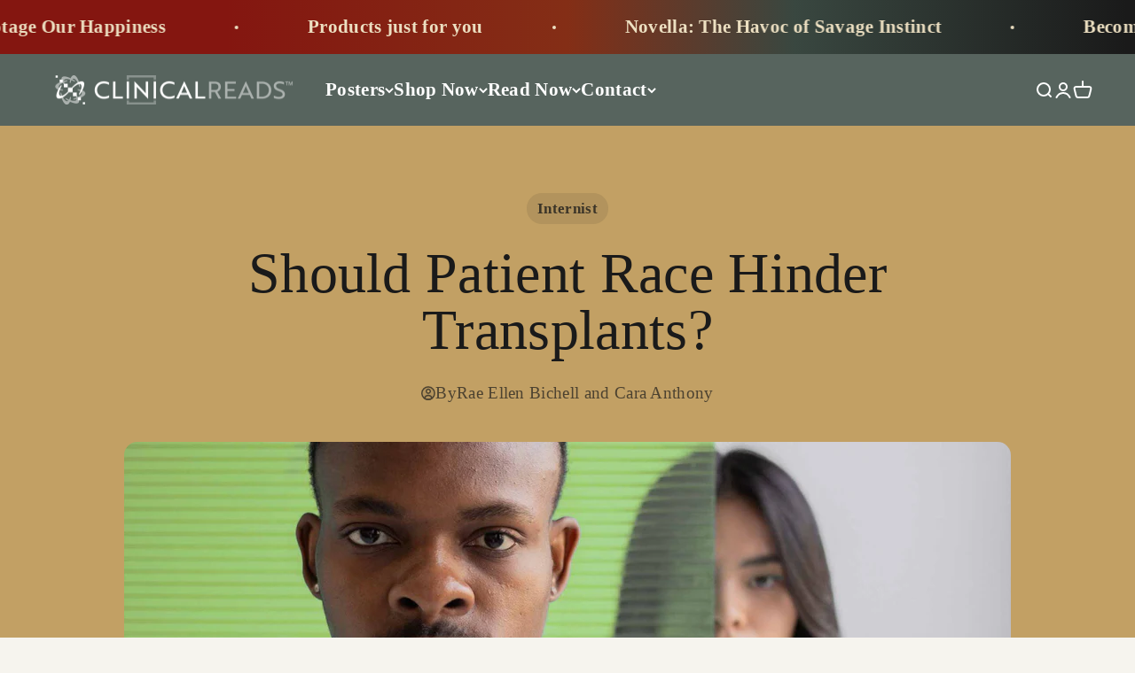

--- FILE ---
content_type: text/html; charset=utf-8
request_url: https://clinicalposters.com/blogs/health/race-hinder-transplants
body_size: 64624
content:
<!doctype html>

<html class="no-js" lang="en" dir="ltr">
  <head>
	<script src="//clinicalposters.com/cdn/shop/files/pandectes-rules.js?v=15022002414187870656" async></script>	
	
    <meta charset="utf-8">
    <meta name="viewport" content="width=device-width, initial-scale=1.0, height=device-height, minimum-scale=1.0, maximum-scale=1.0">
    <meta name="theme-color" content="#57645e">
    








    <title>Should Patient Race Hinder Organ Transplantation? | ClinicalReads
    </title><meta name="description" content="Race is often used as medical shorthand for how bodies work. Some Doctors want to change that."><link rel="canonical" href="https://clinicalposters.com/blogs/health/race-hinder-transplants"><link rel="shortcut icon" href="//clinicalposters.com/cdn/shop/files/logo-cp-green-extra-symbol.png?v=1634093942&width=96">
      <link rel="apple-touch-icon" href="//clinicalposters.com/cdn/shop/files/logo-cp-green-extra-symbol.png?v=1634093942&width=180"><link rel="preconnect" href="https://cdn.shopify.com">
    <link rel="preconnect" href="https://fonts.shopifycdn.com" crossorigin><link rel="preload" href="//clinicalposters.com/cdn/fonts/jost/jost_n7.921dc18c13fa0b0c94c5e2517ffe06139c3615a3.woff2" as="font" type="font/woff2" crossorigin><meta property="og:type" content="article">
  <meta property="og:title" content="Should Patient Race Hinder Transplants?"><meta property="og:image" content="http://clinicalposters.com/cdn/shop/articles/black-male-white-female-wide_bb84ed17-cf81-4198-bbf8-1dcb39c025a7_1024x1024.jpg?v=1758046121">
  <meta property="og:image:secure_url" content="https://clinicalposters.com/cdn/shop/articles/black-male-white-female-wide_bb84ed17-cf81-4198-bbf8-1dcb39c025a7_1024x1024.jpg?v=1758046121"><meta property="og:description" content="*Listen or read* Race is often used as medical shorthand for how bodies work. Some Doctors want to change that."><meta property="og:url" content="https://clinicalposters.com/blogs/health/race-hinder-transplants">
  <meta property="og:site_name" content="clinicalposters.com"><meta name="twitter:site" content="https://twitter.com/clinicalposters"><meta property="og:article:author" content="Rae Ellen Bichell and Cara Anthony" />
  <meta name="twitter:title" content="Should Patient Race Hinder Transplants?"><meta name="twitter:description" content="*Listen or read* Race is often used as medical shorthand for how bodies work. Some Doctors want to change that."><meta name="twitter:card" content="summary_large_image">
  <meta name="twitter:image" content="https://clinicalposters.com/cdn/shop/articles/black-male-white-female-wide_bb84ed17-cf81-4198-bbf8-1dcb39c025a7_1024x1024_crop_center.jpg?v=1758046121"><script type="application/ld+json">
{
  "@context": "https://schema.org",
  "@type": "Organization",
  "@id": "https://clinicalposters.com/#org",
  "name": "ClinicalPosters",
  "url": "https://clinicalposters.com",
  "logo": {
    "@type": "ImageObject",
    "url": "https:\/\/clinicalposters.com\/cdn\/shop\/files\/logotype-cp-green.png?v=1634074142\u0026width=619",
    "width": 300,
    "height": 300
  },

  "alternateName": [
    "Clinical Posters",
    "ClinicalReads",
    "ClinicalNovellas",
    "ClinicalPins",
    "DeuPair Frames",
    "My Anatomy Store",
    "Anatomy Posters"
  ],

  "sameAs": [
    "https://clinicalposters.com",
    "https://clinicalposters.net",
    "https://clinicalposters.org",
    "https://clinicalposters.ca",
    "https://clinical-posters.com",
    "https://clinicalposter.com",
    "https://myanatomystore.com",
    "http://anatomy-posters.com",
    "http://clinicalposters.info",
    "http://clinicalreads.com",
    "http://clinicalnovellas.com",
    "http://clinicalnovella.com",
    "http://clinicalpins.com",
    "http://clinicalpin.com",
    "https://www.pinterest.com/clinicalposters/",
    "https://www.pinterest.com/myanatomystore/",
    "https://twitter.com/clinicalposters"
  ],

  "department": [

    {
      "@type": "Organization",
      "name": "ClinicalReads",
      "url": "https://clinicalposters.com/blogs/health",
      "alternateName": "Clinical Reads"
    },

    {
      "@type": "Organization",
      "name": "ClinicalNovellas",
      "url": "https://clinicalposters.com/blogs/novellas",
      "alternateName": [
        "ClinicalNovella",
        "ClinicalNovelas",
        "Clinical Novelas",
        "Clinical Novella"
      ]
    },

    {
      "@type": "Organization",
      "name": "ClinicalInsights",
      "url": "https://clinicalposters.com/blogs/insights",
      "alternateName": "Clinical Insights"
    },

    {
      "@type": "Brand",
      "name": "ClinicalPins",
      "url": "https://clinicalposters.com/collections/jewelry",
      "alternateName": [
        "Clinical Pin",
        "Clinical Pins",
        "ClinicalPins Jewelry"
      ]
    },

    {
      "@type": "Brand",
      "name": "DeuPair Frames",
      "url": "https://clinicalposters.com/collections/frames/deupair",
      "alternateName": [
        "DeuPair",
        "DeuPair Poster Frames"
      ]
    }
  ]
}
</script>
  <script type="application/ld+json">
  {
    "@context": "https://schema.org",
    "@type": "BlogPosting",
    "mainEntityOfPage": "/blogs/health/race-hinder-transplants",
    "url": "https://clinicalposters.com/blogs/health/race-hinder-transplants",
    "articleSection": "ClinicalReads",
    "keywords": "doctors, khn, audio, guest, review-md, nephrology",
    "headline": "Should Patient Race Hinder Transplants?",
    "description": "Race is often used as medical shorthand for how bodies work. Some Doctors want to change that.",
    "dateCreated": "2022-07-18T09:32:23",
    "datePublished": "2022-07-18T10:30:00",
    "dateModified": "2025-09-16T13:08:41",
    "image": {
      "@type": "ImageObject",
      "url": "https://clinicalposters.com/cdn/shop/articles/black-male-white-female-wide_bb84ed17-cf81-4198-bbf8-1dcb39c025a7.jpg?v=1758046121&width=1024",
      "name": "Black male with white female por",
      "width": "1024",
      "height": "1024"
    },
    "author": {
      "@type": "Person",
      "name": "Rae Anthony",
      "givenName": "Rae",
      "familyName": "Anthony"
    },
    "publisher": {
      "@type": "Organization",
      "name": "ClinicalPosters"
    },"isAccessibleForFree": true,
    "commentCount": 0,
    "comment": []
  }
  </script>



  <script type="application/ld+json">
  {
    "@context": "https://schema.org",
    "@type": "BreadcrumbList",
  "itemListElement": [{
      "@type": "ListItem",
      "position": 1,
      "name": "Home",
      "item": "https://clinicalposters.com"
    },{
          "@type": "ListItem",
          "position": 2,
          "name": "ClinicalReads",
          "item": "https://clinicalposters.com/blogs/health"
        }, {
          "@type": "ListItem",
          "position": 3,
          "name": "Should Patient Race Hinder Transplants?",
          "item": "https://clinicalposters.com/blogs/health/race-hinder-transplants"
        }]
  }
  </script>

<style>/* Typography (heading) */
  @font-face {
  font-family: Jost;
  font-weight: 700;
  font-style: normal;
  font-display: fallback;
  src: url("//clinicalposters.com/cdn/fonts/jost/jost_n7.921dc18c13fa0b0c94c5e2517ffe06139c3615a3.woff2") format("woff2"),
       url("//clinicalposters.com/cdn/fonts/jost/jost_n7.cbfc16c98c1e195f46c536e775e4e959c5f2f22b.woff") format("woff");
}

@font-face {
  font-family: Jost;
  font-weight: 700;
  font-style: italic;
  font-display: fallback;
  src: url("//clinicalposters.com/cdn/fonts/jost/jost_i7.d8201b854e41e19d7ed9b1a31fe4fe71deea6d3f.woff2") format("woff2"),
       url("//clinicalposters.com/cdn/fonts/jost/jost_i7.eae515c34e26b6c853efddc3fc0c552e0de63757.woff") format("woff");
}

/* Typography (body) */
  
:root {
    /**
     * ---------------------------------------------------------------------
     * SPACING VARIABLES
     *
     * We are using a spacing inspired from frameworks like Tailwind CSS.
     * ---------------------------------------------------------------------
     */
    --spacing-0-5: 0.125rem; /* 2px */
    --spacing-1: 0.25rem; /* 4px */
    --spacing-1-5: 0.375rem; /* 6px */
    --spacing-2: 0.5rem; /* 8px */
    --spacing-2-5: 0.625rem; /* 10px */
    --spacing-3: 0.75rem; /* 12px */
    --spacing-3-5: 0.875rem; /* 14px */
    --spacing-4: 1rem; /* 16px */
    --spacing-4-5: 1.125rem; /* 18px */
    --spacing-5: 1.25rem; /* 20px */
    --spacing-5-5: 1.375rem; /* 22px */
    --spacing-6: 1.5rem; /* 24px */
    --spacing-6-5: 1.625rem; /* 26px */
    --spacing-7: 1.75rem; /* 28px */
    --spacing-7-5: 1.875rem; /* 30px */
    --spacing-8: 2rem; /* 32px */
    --spacing-8-5: 2.125rem; /* 34px */
    --spacing-9: 2.25rem; /* 36px */
    --spacing-9-5: 2.375rem; /* 38px */
    --spacing-10: 2.5rem; /* 40px */
    --spacing-11: 2.75rem; /* 44px */
    --spacing-12: 3rem; /* 48px */
    --spacing-14: 3.5rem; /* 56px */
    --spacing-16: 4rem; /* 64px */
    --spacing-18: 4.5rem; /* 72px */
    --spacing-20: 5rem; /* 80px */
    --spacing-24: 6rem; /* 96px */
    --spacing-28: 7rem; /* 112px */
    --spacing-32: 8rem; /* 128px */
    --spacing-36: 9rem; /* 144px */
    --spacing-40: 10rem; /* 160px */
    --spacing-44: 11rem; /* 176px */
    --spacing-48: 12rem; /* 192px */
    --spacing-52: 13rem; /* 208px */
    --spacing-56: 14rem; /* 224px */
    --spacing-60: 15rem; /* 240px */
    --spacing-64: 16rem; /* 256px */
    --spacing-72: 18rem; /* 288px */
    --spacing-80: 20rem; /* 320px */
    --spacing-96: 24rem; /* 384px */

    /* Container */
    --container-max-width: 1600px;
    --container-narrow-max-width: 1350px;
    --container-gutter: var(--spacing-5);
    --section-outer-spacing-block: var(--spacing-10);
    --section-inner-max-spacing-block: var(--spacing-9);
    --section-inner-spacing-inline: var(--container-gutter);
    --section-stack-spacing-block: var(--spacing-8);

    /* Grid gutter */
    --grid-gutter: var(--spacing-5);

    /* Product list settings */
    --product-list-row-gap: var(--spacing-8);
    --product-list-column-gap: var(--grid-gutter);

    /* Form settings */
    --input-gap: var(--spacing-2);
    --input-height: 2.625rem;
    --input-padding-inline: var(--spacing-4);

    /* Other sizes */
    --sticky-area-height: calc(var(--sticky-announcement-bar-enabled, 0) * var(--announcement-bar-height, 0px) + var(--sticky-header-enabled, 0) * var(--header-height, 0px));

    /* RTL support */
    --transform-logical-flip: 1;
    --transform-origin-start: left;
    --transform-origin-end: right;

    /**
     * ---------------------------------------------------------------------
     * TYPOGRAPHY
     * ---------------------------------------------------------------------
     */

    /* Font properties */
    --heading-font-family: Jost, sans-serif;
    --heading-font-weight: 700;
    --heading-font-style: normal;
    --heading-text-transform: normal;
    --heading-letter-spacing: -0.01em;
    --text-font-family: "New York", Iowan Old Style, Apple Garamond, Baskerville, Times New Roman, Droid Serif, Times, Source Serif Pro, serif, Apple Color Emoji, Segoe UI Emoji, Segoe UI Symbol;
    --text-font-weight: 400;
    --text-font-style: normal;
    --text-letter-spacing: 0.015em;

    /* Font sizes */
    --text-h0: 3rem;
    --text-h1: 2.5rem;
    --text-h2: 2rem;
    --text-h3: 1.5rem;
    --text-h4: 1.375rem;
    --text-h5: 1.125rem;
    --text-h6: 1rem;
    --text-xs: 1.0rem;
    --text-sm: 1.0625rem;
    --text-base: 1.1875rem;
    --text-lg: 1.4375rem;

    /**
     * ---------------------------------------------------------------------
     * COLORS
     * ---------------------------------------------------------------------
     */

    /* Color settings */--accent: 132 22 16;
    --text-primary: 26 26 26;
    --background-primary: 246 244 238;
    --dialog-background: 236 223 193;
    --border-color: var(--text-color, var(--text-primary)) / 0.12;

    /* Button colors */
    --button-background-primary: 132 22 16;
    --button-text-primary: 255 255 255;
    --button-background-secondary: 240 196 23;
    --button-text-secondary: 26 26 26;

    /* Status colors */
    --success-background: 226 241 232;
    --success-text: 14 137 63;
    --warning-background: 251 243 230;
    --warning-text: 223 153 47;
    --error-background: 244 227 227;
    --error-text: 161 25 18;

    /* Product colors */
    --on-sale-text: 248 58 58;
    --on-sale-badge-background: 248 58 58;
    --on-sale-badge-text: 255 255 255;
    --sold-out-badge-background: 0 0 0;
    --sold-out-badge-text: 255 255 255;
    --primary-badge-background: 26 26 26;
    --primary-badge-text: 255 255 255;
    --star-color: 255 183 74;
    --product-card-background: 255 255 255;
    --product-card-text: 26 26 26;

    /* Header colors */
    --header-background: 87 100 94;
    --header-text: 255 255 255;

    /* Footer colors */
    --footer-background: 194 160 100;
    --footer-text: 26 26 26;

    /* Rounded variables (used for border radius) */
    --rounded-xs: 0.25rem;
    --rounded-sm: 0.375rem;
    --rounded: 0.75rem;
    --rounded-lg: 1.5rem;
    --rounded-full: 9999px;

    --rounded-button: 2.25rem;
    --rounded-input: 0.5rem;

    /* Box shadow */
    --shadow-sm: 0 2px 8px rgb(var(--text-primary) / 0.1);
    --shadow: 0 5px 15px rgb(var(--text-primary) / 0.1);
    --shadow-md: 0 5px 30px rgb(var(--text-primary) / 0.1);
    --shadow-block: 0px 18px 50px rgb(var(--text-primary) / 0.1);

    /**
     * ---------------------------------------------------------------------
     * OTHER
     * ---------------------------------------------------------------------
     */

    --cursor-close-svg-url: url(//clinicalposters.com/cdn/shop/t/984/assets/cursor-close.svg?v=147174565022153725511691074814);
    --cursor-zoom-in-svg-url: url(//clinicalposters.com/cdn/shop/t/984/assets/cursor-zoom-in.svg?v=154953035094101115921691074814);
    --cursor-zoom-out-svg-url: url(//clinicalposters.com/cdn/shop/t/984/assets/cursor-zoom-out.svg?v=16155520337305705181691074814);
    --checkmark-svg-url: url(//clinicalposters.com/cdn/shop/t/984/assets/checkmark.svg?v=77552481021870063511691074814);
  }

  [dir="rtl"]:root {
    /* RTL support */
    --transform-logical-flip: -1;
    --transform-origin-start: right;
    --transform-origin-end: left;
  }

  @media screen and (min-width: 700px) {
    :root {
      /* Typography (font size) */
      --text-h0: 4rem;
      --text-h1: 3rem;
      --text-h2: 2.5rem;
      --text-h3: 2rem;
      --text-h4: 1.625rem;
      --text-h5: 1.25rem;
      --text-h6: 1.125rem;

      --text-xs: 1.0625rem;
      --text-sm: 1.1875rem;
      --text-base: 1.3125rem;
      --text-lg: 1.5625rem;

      /* Spacing */
      --container-gutter: 2rem;
      --section-outer-spacing-block: var(--spacing-14);
      --section-inner-max-spacing-block: var(--spacing-10);
      --section-inner-spacing-inline: var(--spacing-12);
      --section-stack-spacing-block: var(--spacing-12);

      /* Grid gutter */
      --grid-gutter: var(--spacing-6);

      /* Product list settings */
      --product-list-row-gap: var(--spacing-12);

      /* Form settings */
      --input-gap: 1rem;
      --input-height: 3.125rem;
      --input-padding-inline: var(--spacing-5);
    }
  }

  @media screen and (min-width: 1000px) {
    :root {
      /* Spacing settings */
      --container-gutter: var(--spacing-12);
      --section-outer-spacing-block: var(--spacing-16);
      --section-inner-max-spacing-block: var(--spacing-14);
      --section-inner-spacing-inline: var(--spacing-16);
      --section-stack-spacing-block: var(--spacing-12);
    }
  }

  @media screen and (min-width: 1150px) {
    :root {
      /* Spacing settings */
      --container-gutter: var(--spacing-12);
      --section-outer-spacing-block: var(--spacing-16);
      --section-inner-max-spacing-block: var(--spacing-14);
      --section-inner-spacing-inline: var(--spacing-16);
      --section-stack-spacing-block: var(--spacing-12);
    }
  }

  @media screen and (min-width: 1400px) {
    :root {
      /* Typography (font size) */
      --text-h0: 5rem;
      --text-h1: 3.75rem;
      --text-h2: 3rem;
      --text-h3: 2.25rem;
      --text-h4: 2rem;
      --text-h5: 1.5rem;
      --text-h6: 1.25rem;

      --section-outer-spacing-block: var(--spacing-20);
      --section-inner-max-spacing-block: var(--spacing-16);
      --section-inner-spacing-inline: var(--spacing-18);
    }
  }

  @media screen and (min-width: 1600px) {
    :root {
      --section-outer-spacing-block: var(--spacing-20);
      --section-inner-max-spacing-block: var(--spacing-18);
      --section-inner-spacing-inline: var(--spacing-20);
    }
  }

  /**
   * ---------------------------------------------------------------------
   * LIQUID DEPENDANT CSS
   *
   * Our main CSS is Liquid free, but some very specific features depend on
   * theme settings, so we have them here
   * ---------------------------------------------------------------------
   */@media screen and (pointer: fine) {
        .button:not([disabled]):hover, .btn:not([disabled]):hover, .shopify-payment-button__button--unbranded:not([disabled]):hover {
          --button-background-opacity: 0.85;
        }

        .button--subdued:not([disabled]):hover {
          --button-background: var(--text-color) / .05 !important;
        }
      }</style><script>
  document.documentElement.classList.replace('no-js', 'js');

  // This allows to expose several variables to the global scope, to be used in scripts
  window.themeVariables = {
    settings: {
      showPageTransition: false,
      headingApparition: "split_fade",
      pageType: "article",
      moneyFormat: "\u003cspan class=\"money\"\u003e${{amount}}\u003c\/span\u003e",
      moneyWithCurrencyFormat: "\u003cspan class=\"money\"\u003e${{amount}} USD\u003c\/span\u003e",
      currencyCodeEnabled: false,
      cartType: "popover",
      showDiscount: true,
      discountMode: "saving"
    },

    strings: {
      accessibilityClose: "Close",
      accessibilityNext: "Next",
      accessibilityPrevious: "Prior",
      addToCartButton: "Add to cart",
      soldOutButton: "Sold out",
      preOrderButton: "Pre-order",
      unavailableButton: "Unavailable",
      closeGallery: "Close gallery",
      zoomGallery: "Zoom",
      errorGallery: "Image cannot be loaded",
      soldOutBadge: "Sold out",
      discountBadge: "Save @@",
      sku: "SKU:",
      searchNoResults: "No results could be found.",
      addOrderNote: "Add order note",
      editOrderNote: "Edit order note",
      shippingEstimatorNoResults: "Sorry, we do not ship to your address.",
      shippingEstimatorOneResult: "There is one shipping rate for your address:",
      shippingEstimatorMultipleResults: "There are several shipping rates for your address:",
      shippingEstimatorError: "One or more error occurred while retrieving shipping rates:"
    },

    breakpoints: {
      'sm': 'screen and (min-width: 700px)',
      'md': 'screen and (min-width: 1000px)',
      'lg': 'screen and (min-width: 1150px)',
      'xl': 'screen and (min-width: 1400px)',

      'sm-max': 'screen and (max-width: 699px)',
      'md-max': 'screen and (max-width: 999px)',
      'lg-max': 'screen and (max-width: 1149px)',
      'xl-max': 'screen and (max-width: 1399px)'
    }
  };// For detecting native share
  document.documentElement.classList.add(`native-share--${navigator.share ? 'enabled' : 'disabled'}`);</script><script type="module" src="//clinicalposters.com/cdn/shop/t/984/assets/vendor.min.js?v=20880576495916334881691074814"></script>
    <script type="module" src="//clinicalposters.com/cdn/shop/t/984/assets/theme.js?v=3364172257449611841710240727"></script>
    <script type="module" src="//clinicalposters.com/cdn/shop/t/984/assets/sections.js?v=152517814566278811791710348651"></script><script type="text/javascript" src="//clinicalposters.com/cdn/shop/t/984/assets/sorttable.js?v=173838615971632394021697895082" defer="defer"></script><script type="text/javascript" src="https://proxy.beyondwords.io/npm/@beyondwords/audio-player@latest/dist/module/iframe-helper.js" defer="defer"></script>
    <script>
      function resizeWindow(event) {
        // Prevent default link action and stop propagation
        event.preventDefault();
        event.stopPropagation();

        // Initial window width
        var initialWidth = window.innerWidth;

        // Attempt to resize the window
        window.resizeTo(1140, window.innerHeight);

        // Check if the width has changed
        if (window.innerWidth === initialWidth) {
            alert("Your browser does not support window resizing via JavaScript. Decrease width manually.");
        } else {
            alert("Window resized to 1140px width.");
        }
      }
    </script><script async defer src="//assets.pinterest.com/js/pinit.js" defer="defer"></script><script src="https://analytics.ahrefs.com/analytics.js" data-key="J7BR6bD0EvZd0zntxBw8AA" async></script>

    <script>window.performance && window.performance.mark && window.performance.mark('shopify.content_for_header.start');</script><meta id="shopify-digital-wallet" name="shopify-digital-wallet" content="/25276824/digital_wallets/dialog">
<meta name="shopify-checkout-api-token" content="071984db598e62a910a653b74a5cef84">
<meta id="in-context-paypal-metadata" data-shop-id="25276824" data-venmo-supported="false" data-environment="production" data-locale="en_US" data-paypal-v4="true" data-currency="USD">
<link rel="alternate" type="application/atom+xml" title="Feed" href="/blogs/health.atom" />
<script async="async" src="/checkouts/internal/preloads.js?locale=en-US"></script>
<link rel="preconnect" href="https://shop.app" crossorigin="anonymous">
<script async="async" src="https://shop.app/checkouts/internal/preloads.js?locale=en-US&shop_id=25276824" crossorigin="anonymous"></script>
<script id="apple-pay-shop-capabilities" type="application/json">{"shopId":25276824,"countryCode":"US","currencyCode":"USD","merchantCapabilities":["supports3DS"],"merchantId":"gid:\/\/shopify\/Shop\/25276824","merchantName":"ClinicalPosters","requiredBillingContactFields":["postalAddress","email"],"requiredShippingContactFields":["postalAddress","email"],"shippingType":"shipping","supportedNetworks":["visa","masterCard","amex","discover","elo","jcb"],"total":{"type":"pending","label":"ClinicalPosters","amount":"1.00"},"shopifyPaymentsEnabled":true,"supportsSubscriptions":true}</script>
<script id="shopify-features" type="application/json">{"accessToken":"071984db598e62a910a653b74a5cef84","betas":["rich-media-storefront-analytics"],"domain":"clinicalposters.com","predictiveSearch":true,"shopId":25276824,"locale":"en"}</script>
<script>var Shopify = Shopify || {};
Shopify.shop = "clinicalposters.myshopify.com";
Shopify.locale = "en";
Shopify.currency = {"active":"USD","rate":"1.0"};
Shopify.country = "US";
Shopify.theme = {"name":"Impact-20260116","id":136877048056,"schema_name":"Impact","schema_version":"4.3.4","theme_store_id":null,"role":"main"};
Shopify.theme.handle = "null";
Shopify.theme.style = {"id":null,"handle":null};
Shopify.cdnHost = "clinicalposters.com/cdn";
Shopify.routes = Shopify.routes || {};
Shopify.routes.root = "/";</script>
<script type="module">!function(o){(o.Shopify=o.Shopify||{}).modules=!0}(window);</script>
<script>!function(o){function n(){var o=[];function n(){o.push(Array.prototype.slice.apply(arguments))}return n.q=o,n}var t=o.Shopify=o.Shopify||{};t.loadFeatures=n(),t.autoloadFeatures=n()}(window);</script>
<script>
  window.ShopifyPay = window.ShopifyPay || {};
  window.ShopifyPay.apiHost = "shop.app\/pay";
  window.ShopifyPay.redirectState = null;
</script>
<script id="shop-js-analytics" type="application/json">{"pageType":"article"}</script>
<script defer="defer" async type="module" src="//clinicalposters.com/cdn/shopifycloud/shop-js/modules/v2/client.init-shop-cart-sync_BdyHc3Nr.en.esm.js"></script>
<script defer="defer" async type="module" src="//clinicalposters.com/cdn/shopifycloud/shop-js/modules/v2/chunk.common_Daul8nwZ.esm.js"></script>
<script type="module">
  await import("//clinicalposters.com/cdn/shopifycloud/shop-js/modules/v2/client.init-shop-cart-sync_BdyHc3Nr.en.esm.js");
await import("//clinicalposters.com/cdn/shopifycloud/shop-js/modules/v2/chunk.common_Daul8nwZ.esm.js");

  window.Shopify.SignInWithShop?.initShopCartSync?.({"fedCMEnabled":true,"windoidEnabled":true});

</script>
<script>
  window.Shopify = window.Shopify || {};
  if (!window.Shopify.featureAssets) window.Shopify.featureAssets = {};
  window.Shopify.featureAssets['shop-js'] = {"shop-cart-sync":["modules/v2/client.shop-cart-sync_QYOiDySF.en.esm.js","modules/v2/chunk.common_Daul8nwZ.esm.js"],"init-fed-cm":["modules/v2/client.init-fed-cm_DchLp9rc.en.esm.js","modules/v2/chunk.common_Daul8nwZ.esm.js"],"shop-button":["modules/v2/client.shop-button_OV7bAJc5.en.esm.js","modules/v2/chunk.common_Daul8nwZ.esm.js"],"init-windoid":["modules/v2/client.init-windoid_DwxFKQ8e.en.esm.js","modules/v2/chunk.common_Daul8nwZ.esm.js"],"shop-cash-offers":["modules/v2/client.shop-cash-offers_DWtL6Bq3.en.esm.js","modules/v2/chunk.common_Daul8nwZ.esm.js","modules/v2/chunk.modal_CQq8HTM6.esm.js"],"shop-toast-manager":["modules/v2/client.shop-toast-manager_CX9r1SjA.en.esm.js","modules/v2/chunk.common_Daul8nwZ.esm.js"],"init-shop-email-lookup-coordinator":["modules/v2/client.init-shop-email-lookup-coordinator_UhKnw74l.en.esm.js","modules/v2/chunk.common_Daul8nwZ.esm.js"],"pay-button":["modules/v2/client.pay-button_DzxNnLDY.en.esm.js","modules/v2/chunk.common_Daul8nwZ.esm.js"],"avatar":["modules/v2/client.avatar_BTnouDA3.en.esm.js"],"init-shop-cart-sync":["modules/v2/client.init-shop-cart-sync_BdyHc3Nr.en.esm.js","modules/v2/chunk.common_Daul8nwZ.esm.js"],"shop-login-button":["modules/v2/client.shop-login-button_D8B466_1.en.esm.js","modules/v2/chunk.common_Daul8nwZ.esm.js","modules/v2/chunk.modal_CQq8HTM6.esm.js"],"init-customer-accounts-sign-up":["modules/v2/client.init-customer-accounts-sign-up_C8fpPm4i.en.esm.js","modules/v2/client.shop-login-button_D8B466_1.en.esm.js","modules/v2/chunk.common_Daul8nwZ.esm.js","modules/v2/chunk.modal_CQq8HTM6.esm.js"],"init-shop-for-new-customer-accounts":["modules/v2/client.init-shop-for-new-customer-accounts_CVTO0Ztu.en.esm.js","modules/v2/client.shop-login-button_D8B466_1.en.esm.js","modules/v2/chunk.common_Daul8nwZ.esm.js","modules/v2/chunk.modal_CQq8HTM6.esm.js"],"init-customer-accounts":["modules/v2/client.init-customer-accounts_dRgKMfrE.en.esm.js","modules/v2/client.shop-login-button_D8B466_1.en.esm.js","modules/v2/chunk.common_Daul8nwZ.esm.js","modules/v2/chunk.modal_CQq8HTM6.esm.js"],"shop-follow-button":["modules/v2/client.shop-follow-button_CkZpjEct.en.esm.js","modules/v2/chunk.common_Daul8nwZ.esm.js","modules/v2/chunk.modal_CQq8HTM6.esm.js"],"lead-capture":["modules/v2/client.lead-capture_BntHBhfp.en.esm.js","modules/v2/chunk.common_Daul8nwZ.esm.js","modules/v2/chunk.modal_CQq8HTM6.esm.js"],"checkout-modal":["modules/v2/client.checkout-modal_CfxcYbTm.en.esm.js","modules/v2/chunk.common_Daul8nwZ.esm.js","modules/v2/chunk.modal_CQq8HTM6.esm.js"],"shop-login":["modules/v2/client.shop-login_Da4GZ2H6.en.esm.js","modules/v2/chunk.common_Daul8nwZ.esm.js","modules/v2/chunk.modal_CQq8HTM6.esm.js"],"payment-terms":["modules/v2/client.payment-terms_MV4M3zvL.en.esm.js","modules/v2/chunk.common_Daul8nwZ.esm.js","modules/v2/chunk.modal_CQq8HTM6.esm.js"]};
</script>
<script>(function() {
  var isLoaded = false;
  function asyncLoad() {
    if (isLoaded) return;
    isLoaded = true;
    var urls = ["https:\/\/customer-first-focus.b-cdn.net\/cffOrderifyLoader_min.js?shop=clinicalposters.myshopify.com","https:\/\/cdn.jsdelivr.net\/gh\/zahidsattarahmed\/storeview@latest\/newtrackingscript.js?shop=clinicalposters.myshopify.com"];
    for (var i = 0; i < urls.length; i++) {
      var s = document.createElement('script');
      s.type = 'text/javascript';
      s.async = true;
      s.src = urls[i];
      var x = document.getElementsByTagName('script')[0];
      x.parentNode.insertBefore(s, x);
    }
  };
  if(window.attachEvent) {
    window.attachEvent('onload', asyncLoad);
  } else {
    window.addEventListener('load', asyncLoad, false);
  }
})();</script>
<script id="__st">var __st={"a":25276824,"offset":-21600,"reqid":"24a1ef58-7b1d-48a9-9d1a-df8fa0b86591-1769004622","pageurl":"clinicalposters.com\/blogs\/health\/race-hinder-transplants","s":"articles-587954323704","u":"83363d83120a","p":"article","rtyp":"article","rid":587954323704};</script>
<script>window.ShopifyPaypalV4VisibilityTracking = true;</script>
<script id="captcha-bootstrap">!function(){'use strict';const t='contact',e='account',n='new_comment',o=[[t,t],['blogs',n],['comments',n],[t,'customer']],c=[[e,'customer_login'],[e,'guest_login'],[e,'recover_customer_password'],[e,'create_customer']],r=t=>t.map((([t,e])=>`form[action*='/${t}']:not([data-nocaptcha='true']) input[name='form_type'][value='${e}']`)).join(','),a=t=>()=>t?[...document.querySelectorAll(t)].map((t=>t.form)):[];function s(){const t=[...o],e=r(t);return a(e)}const i='password',u='form_key',d=['recaptcha-v3-token','g-recaptcha-response','h-captcha-response',i],f=()=>{try{return window.sessionStorage}catch{return}},m='__shopify_v',_=t=>t.elements[u];function p(t,e,n=!1){try{const o=window.sessionStorage,c=JSON.parse(o.getItem(e)),{data:r}=function(t){const{data:e,action:n}=t;return t[m]||n?{data:e,action:n}:{data:t,action:n}}(c);for(const[e,n]of Object.entries(r))t.elements[e]&&(t.elements[e].value=n);n&&o.removeItem(e)}catch(o){console.error('form repopulation failed',{error:o})}}const l='form_type',E='cptcha';function T(t){t.dataset[E]=!0}const w=window,h=w.document,L='Shopify',v='ce_forms',y='captcha';let A=!1;((t,e)=>{const n=(g='f06e6c50-85a8-45c8-87d0-21a2b65856fe',I='https://cdn.shopify.com/shopifycloud/storefront-forms-hcaptcha/ce_storefront_forms_captcha_hcaptcha.v1.5.2.iife.js',D={infoText:'Protected by hCaptcha',privacyText:'Privacy',termsText:'Terms'},(t,e,n)=>{const o=w[L][v],c=o.bindForm;if(c)return c(t,g,e,D).then(n);var r;o.q.push([[t,g,e,D],n]),r=I,A||(h.body.append(Object.assign(h.createElement('script'),{id:'captcha-provider',async:!0,src:r})),A=!0)});var g,I,D;w[L]=w[L]||{},w[L][v]=w[L][v]||{},w[L][v].q=[],w[L][y]=w[L][y]||{},w[L][y].protect=function(t,e){n(t,void 0,e),T(t)},Object.freeze(w[L][y]),function(t,e,n,w,h,L){const[v,y,A,g]=function(t,e,n){const i=e?o:[],u=t?c:[],d=[...i,...u],f=r(d),m=r(i),_=r(d.filter((([t,e])=>n.includes(e))));return[a(f),a(m),a(_),s()]}(w,h,L),I=t=>{const e=t.target;return e instanceof HTMLFormElement?e:e&&e.form},D=t=>v().includes(t);t.addEventListener('submit',(t=>{const e=I(t);if(!e)return;const n=D(e)&&!e.dataset.hcaptchaBound&&!e.dataset.recaptchaBound,o=_(e),c=g().includes(e)&&(!o||!o.value);(n||c)&&t.preventDefault(),c&&!n&&(function(t){try{if(!f())return;!function(t){const e=f();if(!e)return;const n=_(t);if(!n)return;const o=n.value;o&&e.removeItem(o)}(t);const e=Array.from(Array(32),(()=>Math.random().toString(36)[2])).join('');!function(t,e){_(t)||t.append(Object.assign(document.createElement('input'),{type:'hidden',name:u})),t.elements[u].value=e}(t,e),function(t,e){const n=f();if(!n)return;const o=[...t.querySelectorAll(`input[type='${i}']`)].map((({name:t})=>t)),c=[...d,...o],r={};for(const[a,s]of new FormData(t).entries())c.includes(a)||(r[a]=s);n.setItem(e,JSON.stringify({[m]:1,action:t.action,data:r}))}(t,e)}catch(e){console.error('failed to persist form',e)}}(e),e.submit())}));const S=(t,e)=>{t&&!t.dataset[E]&&(n(t,e.some((e=>e===t))),T(t))};for(const o of['focusin','change'])t.addEventListener(o,(t=>{const e=I(t);D(e)&&S(e,y())}));const B=e.get('form_key'),M=e.get(l),P=B&&M;t.addEventListener('DOMContentLoaded',(()=>{const t=y();if(P)for(const e of t)e.elements[l].value===M&&p(e,B);[...new Set([...A(),...v().filter((t=>'true'===t.dataset.shopifyCaptcha))])].forEach((e=>S(e,t)))}))}(h,new URLSearchParams(w.location.search),n,t,e,['guest_login'])})(!1,!0)}();</script>
<script integrity="sha256-4kQ18oKyAcykRKYeNunJcIwy7WH5gtpwJnB7kiuLZ1E=" data-source-attribution="shopify.loadfeatures" defer="defer" src="//clinicalposters.com/cdn/shopifycloud/storefront/assets/storefront/load_feature-a0a9edcb.js" crossorigin="anonymous"></script>
<script crossorigin="anonymous" defer="defer" src="//clinicalposters.com/cdn/shopifycloud/storefront/assets/shopify_pay/storefront-65b4c6d7.js?v=20250812"></script>
<script data-source-attribution="shopify.dynamic_checkout.dynamic.init">var Shopify=Shopify||{};Shopify.PaymentButton=Shopify.PaymentButton||{isStorefrontPortableWallets:!0,init:function(){window.Shopify.PaymentButton.init=function(){};var t=document.createElement("script");t.src="https://clinicalposters.com/cdn/shopifycloud/portable-wallets/latest/portable-wallets.en.js",t.type="module",document.head.appendChild(t)}};
</script>
<script data-source-attribution="shopify.dynamic_checkout.buyer_consent">
  function portableWalletsHideBuyerConsent(e){var t=document.getElementById("shopify-buyer-consent"),n=document.getElementById("shopify-subscription-policy-button");t&&n&&(t.classList.add("hidden"),t.setAttribute("aria-hidden","true"),n.removeEventListener("click",e))}function portableWalletsShowBuyerConsent(e){var t=document.getElementById("shopify-buyer-consent"),n=document.getElementById("shopify-subscription-policy-button");t&&n&&(t.classList.remove("hidden"),t.removeAttribute("aria-hidden"),n.addEventListener("click",e))}window.Shopify?.PaymentButton&&(window.Shopify.PaymentButton.hideBuyerConsent=portableWalletsHideBuyerConsent,window.Shopify.PaymentButton.showBuyerConsent=portableWalletsShowBuyerConsent);
</script>
<script data-source-attribution="shopify.dynamic_checkout.cart.bootstrap">document.addEventListener("DOMContentLoaded",(function(){function t(){return document.querySelector("shopify-accelerated-checkout-cart, shopify-accelerated-checkout")}if(t())Shopify.PaymentButton.init();else{new MutationObserver((function(e,n){t()&&(Shopify.PaymentButton.init(),n.disconnect())})).observe(document.body,{childList:!0,subtree:!0})}}));
</script>
<link id="shopify-accelerated-checkout-styles" rel="stylesheet" media="screen" href="https://clinicalposters.com/cdn/shopifycloud/portable-wallets/latest/accelerated-checkout-backwards-compat.css" crossorigin="anonymous">
<style id="shopify-accelerated-checkout-cart">
        #shopify-buyer-consent {
  margin-top: 1em;
  display: inline-block;
  width: 100%;
}

#shopify-buyer-consent.hidden {
  display: none;
}

#shopify-subscription-policy-button {
  background: none;
  border: none;
  padding: 0;
  text-decoration: underline;
  font-size: inherit;
  cursor: pointer;
}

#shopify-subscription-policy-button::before {
  box-shadow: none;
}

      </style>

<script>window.performance && window.performance.mark && window.performance.mark('shopify.content_for_header.end');</script>
<link href="//clinicalposters.com/cdn/shop/t/984/assets/theme.css?v=56749039699357950781745194343" rel="stylesheet" type="text/css" media="all" /><link href="//clinicalposters.com/cdn/shop/t/984/assets/custom.css?v=10763006916376059911768925980" rel="stylesheet" type="text/css" media="all" /><!-- BEGIN app block: shopify://apps/pandectes-gdpr/blocks/banner/58c0baa2-6cc1-480c-9ea6-38d6d559556a -->
  
    
      <!-- TCF is active, scripts are loaded above -->
      
        <script>
          if (!window.PandectesRulesSettings) {
            window.PandectesRulesSettings = {"store":{"id":25276824,"adminMode":false,"headless":false,"storefrontRootDomain":"","checkoutRootDomain":"","storefrontAccessToken":""},"banner":{"revokableTrigger":false,"cookiesBlockedByDefault":"7","hybridStrict":false,"isActive":true},"geolocation":{"brOnly":true,"caOnly":true,"euOnly":true,"jpOnly":true,"thOnly":true,"canadaOnly":true,"canadaLaw25":true,"canadaPipeda":true,"globalVisibility":false},"blocker":{"isActive":false,"googleConsentMode":{"isActive":false,"id":"","analyticsId":"","adwordsId":"","adStorageCategory":4,"analyticsStorageCategory":2,"functionalityStorageCategory":1,"personalizationStorageCategory":1,"securityStorageCategory":0,"customEvent":true,"redactData":true,"urlPassthrough":false,"dataLayerProperty":"dataLayer","waitForUpdate":0,"useNativeChannel":false},"facebookPixel":{"isActive":false,"id":"","ldu":false},"microsoft":{"isActive":false,"uetTags":""},"clarity":{},"rakuten":{"isActive":true,"cmp":true,"ccpa":true},"gpcIsActive":true,"klaviyoIsActive":false,"defaultBlocked":7,"patterns":{"whiteList":[],"blackList":{"1":[],"2":[],"4":[],"8":[]},"iframesWhiteList":[],"iframesBlackList":{"1":[],"2":[],"4":[],"8":[]},"beaconsWhiteList":[],"beaconsBlackList":{"1":[],"2":[],"4":[],"8":[]}}}};
            const rulesScript = document.createElement('script');
            window.PandectesRulesSettings.auto = true;
            rulesScript.src = "https://cdn.shopify.com/extensions/019be0cb-53b8-76dc-af6c-64bb112d8731/gdpr-239/assets/pandectes-rules.js";
            const firstChild = document.head.firstChild;
            document.head.insertBefore(rulesScript, firstChild);
          }
        </script>
      
      <script>
        
          window.PandectesSettings = {"store":{"id":25276824,"plan":"plus","theme":"Impact-20231027","primaryLocale":"en","adminMode":false,"headless":false,"storefrontRootDomain":"","checkoutRootDomain":"","storefrontAccessToken":""},"tsPublished":1759054506,"declaration":{"showPurpose":false,"showProvider":false,"showDateGenerated":true},"language":{"unpublished":[],"languageMode":"Multilingual","fallbackLanguage":"en","languageDetection":"browser","languagesSupported":["zh","nl","fr","ja","ko","ms","es"]},"texts":{"managed":{"headerText":{"en":"We respect your privacy","es":"Respetamos tu privacidad","fr":"Nous respectons votre vie privée","nl":"Wij respecteren uw privacy"},"consentText":{"en":"This website uses cookies to ensure you get the best experience.","es":"Este sitio web utiliza cookies para garantizar que obtenga la mejor experiencia.","fr":"Ce site utilise des cookies pour vous garantir la meilleure expérience.","nl":"Deze website maakt gebruik van cookies om u de beste ervaring te bieden."},"linkText":{"en":"Learn more","es":"Aprende más","fr":"Apprendre encore plus","nl":"Kom meer te weten"},"imprintText":{"en":"Imprint","es":"Imprimir","fr":"Imprimer","nl":"Afdruk"},"googleLinkText":{"en":"Google's Privacy Terms","es":"Términos de privacidad de Google","fr":"Conditions de confidentialité de Google","nl":"Privacyvoorwaarden van Google"},"allowButtonText":{"en":"Accept","es":"Aceptar","fr":"J'accepte","nl":"Aanvaarden"},"denyButtonText":{"en":"Decline","es":"Rechazar","fr":"Déclin","nl":"Afwijzen"},"dismissButtonText":{"en":"Ok","es":"OK","fr":"D'accord","nl":"OK"},"leaveSiteButtonText":{"en":"Leave this site","es":"Salir de este sitio","fr":"Quitter ce site","nl":"Verlaat deze site"},"preferencesButtonText":{"en":"Preferences","es":"Preferencias","fr":"Préférences","nl":"Voorkeuren"},"cookiePolicyText":{"en":"Cookie policy","es":"Política de cookies","fr":"Politique de cookies","nl":"Cookie beleid"},"preferencesPopupTitleText":{"en":"Manage consent preferences","es":"Gestionar las preferencias de consentimiento","fr":"Gérer les préférences de consentement","nl":"Toestemmingsvoorkeuren beheren"},"preferencesPopupIntroText":{"en":"We use cookies to optimize website functionality, analyze the performance, and provide personalized experience to you. Some cookies are essential to make the website operate and function correctly. Those cookies cannot be disabled. In this window you can manage your preference of cookies.","es":"Usamos cookies para optimizar la funcionalidad del sitio web, analizar el rendimiento y brindarle una experiencia personalizada. Algunas cookies son esenciales para que el sitio web funcione y funcione correctamente. Esas cookies no se pueden desactivar. En esta ventana puede administrar su preferencia de cookies.","fr":"Nous utilisons des cookies pour optimiser les fonctionnalités du site Web, analyser les performances et vous offrir une expérience personnalisée. Certains cookies sont indispensables au bon fonctionnement et au bon fonctionnement du site. Ces cookies ne peuvent pas être désactivés. Dans cette fenêtre, vous pouvez gérer votre préférence de cookies.","nl":"We gebruiken cookies om de functionaliteit van de website te optimaliseren, de prestaties te analyseren en u een gepersonaliseerde ervaring te bieden. Sommige cookies zijn essentieel om de website correct te laten werken en functioneren. Die cookies kunnen niet worden uitgeschakeld. In dit venster kunt u uw voorkeur voor cookies beheren."},"preferencesPopupSaveButtonText":{"en":"Save preferences","es":"Guardar preferencias","fr":"Enregistrer les préférences","nl":"Voorkeuren opslaan"},"preferencesPopupCloseButtonText":{"en":"Close","es":"Cerrar","fr":"proche","nl":"Sluiten"},"preferencesPopupAcceptAllButtonText":{"en":"Accept all","es":"Aceptar todo","fr":"Accepter tout","nl":"Accepteer alles"},"preferencesPopupRejectAllButtonText":{"en":"Reject all","es":"Rechazar todo","fr":"Tout rejeter","nl":"Alles afwijzen"},"cookiesDetailsText":{"en":"Cookies details","es":"Detalles de las cookies","fr":"Détails des cookies","nl":"Cookiegegevens","zh":"Cookie 详细信息"},"preferencesPopupAlwaysAllowedText":{"en":"Always allowed","es":"Siempre permitido","fr":"Toujours activé","nl":"altijd toegestaan","zh":"始终允许"},"accessSectionParagraphText":{"en":"You have the right to request access to your data at any time.","es":"Tiene derecho a poder acceder a sus datos en cualquier momento.","fr":"Vous avez le droit de pouvoir accéder à vos données à tout moment.","nl":"U heeft te allen tijde het recht om uw gegevens in te zien."},"accessSectionTitleText":{"en":"Data portability","es":"Portabilidad de datos","fr":"Portabilité des données","nl":"Gegevensportabiliteit"},"accessSectionAccountInfoActionText":{"en":"Personal data","es":"Información personal","fr":"Données personnelles","nl":"Persoonlijke gegevens"},"accessSectionDownloadReportActionText":{"en":"Request export","es":"Descargar todo","fr":"Tout télécharger","nl":"Download alles"},"accessSectionGDPRRequestsActionText":{"en":"Data subject requests","es":"Solicitudes de sujetos de datos","fr":"Demandes des personnes concernées","nl":"Verzoeken van betrokkenen"},"accessSectionOrdersRecordsActionText":{"en":"Orders","es":"Pedidos","fr":"Ordres","nl":"Bestellingen"},"rectificationSectionParagraphText":{"en":"You have the right to request your data to be updated whenever you think it is appropriate.","es":"Tienes derecho a solicitar la actualización de tus datos siempre que lo creas oportuno.","fr":"Vous avez le droit de demander la mise à jour de vos données chaque fois que vous le jugez approprié.","nl":"U hebt het recht om te vragen dat uw gegevens worden bijgewerkt wanneer u dat nodig acht."},"rectificationSectionTitleText":{"en":"Data Rectification","es":"Rectificación de datos","fr":"Rectification des données","nl":"Gegevens rectificatie"},"rectificationCommentPlaceholder":{"en":"Describe what you want to be updated","es":"Describe lo que quieres que se actualice","fr":"Décrivez ce que vous souhaitez mettre à jour","nl":"Beschrijf wat u wilt bijwerken"},"rectificationCommentValidationError":{"en":"Comment is required","es":"Se requiere comentario","fr":"Un commentaire est requis","nl":"Commentaar is verplicht"},"rectificationSectionEditAccountActionText":{"en":"Request an update","es":"Solicita una actualización","fr":"Demander une mise à jour","nl":"Vraag een update aan"},"erasureSectionTitleText":{"en":"Right to be forgotten","es":"Derecho al olvido","fr":"Droit à l'oubli","nl":"Recht om vergeten te worden"},"erasureSectionParagraphText":{"en":"You have the right to ask all your data to be erased. After that, you will no longer be able to access your account.","es":"Tiene derecho a solicitar la eliminación de todos sus datos. Después de eso, ya no podrá acceder a su cuenta.","fr":"Vous avez le droit de demander que toutes vos données soient effacées. Après cela, vous ne pourrez plus accéder à votre compte.","nl":"U heeft het recht om al uw gegevens te laten wissen. Daarna heeft u geen toegang meer tot uw account."},"erasureSectionRequestDeletionActionText":{"en":"Request personal data deletion","es":"Solicitar la eliminación de datos personales","fr":"Demander la suppression des données personnelles","nl":"Verzoek om verwijdering van persoonlijke gegevens"},"consentDate":{"en":"Consent date","es":"fecha de consentimiento","fr":"Date de consentement","nl":"Toestemmingsdatum"},"consentId":{"en":"Consent ID","es":"ID de consentimiento","fr":"ID de consentement","nl":"Toestemmings-ID"},"consentSectionChangeConsentActionText":{"en":"Change consent preference","es":"Cambiar la preferencia de consentimiento","fr":"Modifier la préférence de consentement","nl":"Wijzig de toestemmingsvoorkeur"},"consentSectionConsentedText":{"en":"You consented to the cookies policy of this website on","es":"Usted dio su consentimiento a la política de cookies de este sitio web en","fr":"Vous avez consenti à la politique de cookies de ce site Web sur","nl":"U heeft ingestemd met het cookiebeleid van deze website op:"},"consentSectionNoConsentText":{"en":"You have not consented to the cookies policy of this website.","es":"No ha dado su consentimiento a la política de cookies de este sitio web.","fr":"Vous n'avez pas consenti à la politique de cookies de ce site Web.","nl":"U heeft niet ingestemd met het cookiebeleid van deze website."},"consentSectionTitleText":{"en":"Your cookie consent","es":"Su consentimiento de cookies","fr":"Votre consentement aux cookies","nl":"Uw toestemming voor cookies"},"consentStatus":{"en":"Consent preference","es":"Preferencia de consentimiento","fr":"Préférence de consentement","nl":"Toestemmingsvoorkeur"},"confirmationFailureMessage":{"en":"Your request was not verified. Please try again and if problem persists, contact store owner for assistance","es":"Su solicitud no fue verificada. Vuelva a intentarlo y, si el problema persiste, comuníquese con el propietario de la tienda para obtener ayuda.","fr":"Votre demande n'a pas été vérifiée. Veuillez réessayer et si le problème persiste, contactez le propriétaire du magasin pour obtenir de l'aide","nl":"Uw verzoek is niet geverifieerd. Probeer het opnieuw en als het probleem aanhoudt, neem dan contact op met de winkeleigenaar voor hulp"},"confirmationFailureTitle":{"en":"A problem occurred","es":"Ocurrió un problema","fr":"Un problème est survenu","nl":"Er is een probleem opgetreden"},"confirmationSuccessMessage":{"en":"We will soon get back to you as to your request.","es":"Pronto nos comunicaremos con usted en cuanto a su solicitud.","fr":"Nous reviendrons rapidement vers vous quant à votre demande.","nl":"We zullen spoedig contact met u opnemen over uw verzoek."},"confirmationSuccessTitle":{"en":"Your request is verified","es":"Tu solicitud está verificada","fr":"Votre demande est vérifiée","nl":"Uw verzoek is geverifieerd"},"guestsSupportEmailFailureMessage":{"en":"Your request was not submitted. Please try again and if problem persists, contact store owner for assistance.","es":"Su solicitud no fue enviada. Vuelva a intentarlo y, si el problema persiste, comuníquese con el propietario de la tienda para obtener ayuda.","fr":"Votre demande n'a pas été soumise. Veuillez réessayer et si le problème persiste, contactez le propriétaire du magasin pour obtenir de l'aide.","nl":"Uw verzoek is niet ingediend. Probeer het opnieuw en als het probleem aanhoudt, neem dan contact op met de winkeleigenaar voor hulp."},"guestsSupportEmailFailureTitle":{"en":"A problem occurred","es":"Ocurrió un problema","fr":"Un problème est survenu","nl":"Er is een probleem opgetreden"},"guestsSupportEmailPlaceholder":{"en":"E-mail address","es":"Dirección de correo electrónico","fr":"Adresse e-mail","nl":"E-mailadres"},"guestsSupportEmailSuccessMessage":{"en":"If you are registered as a customer of this store, you will soon receive an email with instructions on how to proceed.","es":"Si está registrado como cliente de esta tienda, pronto recibirá un correo electrónico con instrucciones sobre cómo proceder.","fr":"Si vous êtes inscrit en tant que client de ce magasin, vous recevrez bientôt un e-mail avec des instructions sur la marche à suivre.","nl":"Als je bent geregistreerd als klant van deze winkel, ontvang je binnenkort een e-mail met instructies over hoe je verder kunt gaan."},"guestsSupportEmailSuccessTitle":{"en":"Thank you for your request","es":"gracias por tu solicitud","fr":"Merci pour votre requête","nl":"dankjewel voor je aanvraag"},"guestsSupportEmailValidationError":{"en":"Email is not valid","es":"El correo no es válido","fr":"L'email n'est pas valide","nl":"E-mail is niet geldig"},"guestsSupportInfoText":{"en":"Please login with your customer account to further proceed.","es":"Inicie sesión con su cuenta de cliente para continuar.","fr":"Veuillez vous connecter avec votre compte client pour continuer.","nl":"Log in met uw klantaccount om verder te gaan."},"submitButton":{"en":"Submit","es":"Enviar","fr":"Soumettre","nl":"Indienen"},"submittingButton":{"en":"Submitting...","es":"Sumisión...","fr":"Soumission...","nl":"Verzenden..."},"cancelButton":{"en":"Cancel","es":"Cancelar","fr":"Annuler","nl":"Annuleren"},"declIntroText":{"en":"We use cookies to optimize website functionality, analyze the performance, and provide personalized experience to you. Some cookies are essential to make the website operate and function correctly. Those cookies cannot be disabled. In this window you can manage your preference of cookies.","es":"Usamos cookies para optimizar la funcionalidad del sitio web, analizar el rendimiento y brindarle una experiencia personalizada. Algunas cookies son esenciales para que el sitio web funcione y funcione correctamente. Esas cookies no se pueden deshabilitar. En esta ventana puede gestionar su preferencia de cookies.","fr":"Nous utilisons des cookies pour optimiser les fonctionnalités du site Web, analyser les performances et vous offrir une expérience personnalisée. Certains cookies sont indispensables au bon fonctionnement et au bon fonctionnement du site Web. Ces cookies ne peuvent pas être désactivés. Dans cette fenêtre, vous pouvez gérer vos préférences en matière de cookies.","nl":"We gebruiken cookies om de functionaliteit van de website te optimaliseren, de prestaties te analyseren en u een gepersonaliseerde ervaring te bieden. Sommige cookies zijn essentieel om de website goed te laten werken en correct te laten functioneren. Die cookies kunnen niet worden uitgeschakeld. In dit venster kunt u uw voorkeur voor cookies beheren."},"declName":{"en":"Name","es":"Nombre","fr":"Nom","nl":"Naam"},"declPurpose":{"en":"Purpose","es":"Objetivo","fr":"But","nl":"Doel"},"declType":{"en":"Type","es":"Escribe","fr":"Type","nl":"Type"},"declRetention":{"en":"Retention","es":"Retencion","fr":"Rétention","nl":"Behoud"},"declProvider":{"en":"Provider","es":"Proveedor","fr":"Fournisseur","nl":"Aanbieder"},"declFirstParty":{"en":"First-party","es":"Origen","fr":"Première partie","nl":"Directe"},"declThirdParty":{"en":"Third-party","es":"Tercero","fr":"Tierce partie","nl":"Derde partij"},"declSeconds":{"en":"seconds","es":"segundos","fr":"secondes","nl":"seconden"},"declMinutes":{"en":"minutes","es":"minutos","fr":"minutes","nl":"minuten"},"declHours":{"en":"hours","es":"horas","fr":"heures","nl":"uur"},"declDays":{"en":"days","es":"días","fr":"jours","nl":"dagen"},"declWeeks":{"en":"week(s)","es":"semana(s)","fr":"semaine(s)","nl":"week(en)"},"declMonths":{"en":"months","es":"meses","fr":"mois","nl":"maanden"},"declYears":{"en":"years","es":"años","fr":"années","nl":"jaren"},"declSession":{"en":"Session","es":"Sesión","fr":"Session","nl":"Sessie"},"declDomain":{"en":"Domain","es":"Dominio","fr":"Domaine","nl":"Domein"},"declPath":{"en":"Path","es":"Sendero","fr":"Chemin","nl":"Pad"}},"categories":{"strictlyNecessaryCookiesTitleText":{"en":"Strictly necessary cookies","es":"Cookies estrictamente necesarias","fr":"Cookies strictement nécessaires","nl":"Strikt noodzakelijke cookies"},"strictlyNecessaryCookiesDescriptionText":{"en":"These cookies are essential in order to enable you to move around the website and use its features, such as accessing secure areas of the website. The website cannot function properly without these cookies.","es":"Estas cookies son esenciales para permitirle moverse por el sitio web y utilizar sus funciones, como acceder a áreas seguras del sitio web. El sitio web no puede funcionar correctamente sin estas cookies.","fr":"Ces cookies sont essentiels pour vous permettre de vous déplacer sur le site Web et d'utiliser ses fonctionnalités, telles que l'accès aux zones sécurisées du site Web. Le site Web ne peut pas fonctionner correctement sans ces cookies.","nl":"Deze cookies zijn essentieel om u in staat te stellen door de website te navigeren en de functies ervan te gebruiken, zoals toegang tot beveiligde delen van de website. Zonder deze cookies kan de website niet goed functioneren."},"functionalityCookiesTitleText":{"en":"Functional cookies","es":"Cookies funcionales","fr":"Cookies fonctionnels","nl":"Functionele cookies"},"functionalityCookiesDescriptionText":{"en":"These cookies enable the site to provide enhanced functionality and personalisation. They may be set by us or by third party providers whose services we have added to our pages. If you do not allow these cookies then some or all of these services may not function properly.","es":"Estas cookies permiten que el sitio proporcione una funcionalidad y personalización mejoradas. Pueden ser establecidos por nosotros o por proveedores externos cuyos servicios hemos agregado a nuestras páginas. Si no permite estas cookies, es posible que algunos o todos estos servicios no funcionen correctamente.","fr":"Ces cookies permettent au site de fournir des fonctionnalités et une personnalisation améliorées. Ils peuvent être définis par nous ou par des fournisseurs tiers dont nous avons ajouté les services à nos pages. Si vous n'autorisez pas ces cookies, certains ou tous ces services peuvent ne pas fonctionner correctement.","nl":"Deze cookies stellen de site in staat om verbeterde functionaliteit en personalisatie te bieden. Ze kunnen worden ingesteld door ons of door externe providers wiens diensten we aan onze pagina's hebben toegevoegd. Als u deze cookies niet toestaat, werken sommige of al deze diensten mogelijk niet correct."},"performanceCookiesTitleText":{"en":"Performance cookies","es":"Cookies de rendimiento","fr":"Cookies de performances","nl":"Prestatiecookies"},"performanceCookiesDescriptionText":{"en":"These cookies enable us to monitor and improve the performance of our website. For example, they allow us to count visits, identify traffic sources and see which parts of the site are most popular.","es":"Estas cookies nos permiten monitorear y mejorar el rendimiento de nuestro sitio web. Por ejemplo, nos permiten contar las visitas, identificar las fuentes de tráfico y ver qué partes del sitio son más populares.","fr":"Ces cookies nous permettent de surveiller et d'améliorer les performances de notre site Web. Par exemple, ils nous permettent de compter les visites, d'identifier les sources de trafic et de voir quelles parties du site sont les plus populaires.","nl":"Deze cookies stellen ons in staat om de prestaties van onze website te monitoren en te verbeteren. Ze stellen ons bijvoorbeeld in staat om bezoeken te tellen, verkeersbronnen te identificeren en te zien welke delen van de site het populairst zijn."},"targetingCookiesTitleText":{"en":"Targeting cookies","es":"Orientación de cookies","fr":"Ciblage des cookies","nl":"Targeting-cookies"},"targetingCookiesDescriptionText":{"en":"These cookies may be set through our site by our advertising partners. They may be used by those companies to build a profile of your interests and show you relevant adverts on other sites.    They do not store directly personal information, but are based on uniquely identifying your browser and internet device. If you do not allow these cookies, you will experience less targeted advertising.","es":"Nuestros socios publicitarios pueden establecer estas cookies a través de nuestro sitio. Estas empresas pueden utilizarlos para crear un perfil de sus intereses y mostrarle anuncios relevantes en otros sitios. No almacenan directamente información personal, sino que se basan en la identificación única de su navegador y dispositivo de Internet. Si no permite estas cookies, experimentará publicidad menos dirigida.","fr":"Ces cookies peuvent être installés via notre site par nos partenaires publicitaires. Ils peuvent être utilisés par ces sociétés pour établir un profil de vos intérêts et vous montrer des publicités pertinentes sur d'autres sites. Ils ne stockent pas directement d'informations personnelles, mais sont basés sur l'identification unique de votre navigateur et de votre appareil Internet. Si vous n'autorisez pas ces cookies, vous bénéficierez d'une publicité moins ciblée.","nl":"Deze cookies kunnen via onze site worden geplaatst door onze advertentiepartners. Ze kunnen door die bedrijven worden gebruikt om een profiel van uw interesses op te bouwen en u relevante advertenties op andere sites te tonen. Ze slaan geen directe persoonlijke informatie op, maar zijn gebaseerd op de unieke identificatie van uw browser en internetapparaat. Als je deze cookies niet toestaat, krijg je minder gerichte advertenties te zien."},"unclassifiedCookiesTitleText":{"en":"Unclassified cookies","es":"Cookies sin clasificar","fr":"Cookies non classés","nl":"Niet-geclassificeerde cookies"},"unclassifiedCookiesDescriptionText":{"en":"Unclassified cookies are cookies that we are in the process of classifying, together with the providers of individual cookies.","es":"Las cookies no clasificadas son cookies que estamos en proceso de clasificar, junto con los proveedores de cookies individuales.","fr":"Les cookies non classés sont des cookies que nous sommes en train de classer avec les fournisseurs de cookies individuels.","nl":"Niet-geclassificeerde cookies zijn cookies die we aan het classificeren zijn, samen met de aanbieders van individuele cookies."}},"auto":{}},"library":{"previewMode":false,"fadeInTimeout":0,"defaultBlocked":7,"showLink":true,"showImprintLink":false,"showGoogleLink":false,"enabled":true,"cookie":{"expiryDays":365,"secure":true,"domain":""},"dismissOnScroll":false,"dismissOnWindowClick":false,"dismissOnTimeout":false,"palette":{"popup":{"background":"#FFFFFF","backgroundForCalculations":{"a":1,"b":255,"g":255,"r":255},"text":"#000000"},"button":{"background":"#000000","backgroundForCalculations":{"a":1,"b":0,"g":0,"r":0},"text":"#FFFFFF","textForCalculation":{"a":1,"b":255,"g":255,"r":255},"border":"transparent"}},"content":{"href":"https://clinicalposters.myshopify.com/policies/privacy-policy","imprintHref":"/","close":"&#10005;","target":"","logo":"<img class=\"cc-banner-logo\" style=\"max-height: 40px;\" src=\"https://clinicalposters.myshopify.com/cdn/shop/files/pandectes-banner-logo.png\" alt=\"Cookie banner\" />"},"window":"<div role=\"dialog\" aria-label=\"{{header}}\" aria-describedby=\"cookieconsent:desc\" id=\"pandectes-banner\" class=\"cc-window-wrapper cc-bottom-wrapper\"><div class=\"pd-cookie-banner-window cc-window {{classes}}\"><!--googleoff: all-->{{children}}<!--googleon: all--></div></div>","compliance":{"opt-both":"<div class=\"cc-compliance cc-highlight\">{{deny}}{{allow}}</div>"},"type":"opt-both","layouts":{"basic":"{{logo}}{{messagelink}}{{compliance}}{{close}}"},"position":"bottom","theme":"block","revokable":true,"animateRevokable":true,"revokableReset":false,"revokableLogoUrl":"https://clinicalposters.myshopify.com/cdn/shop/files/pandectes-reopen-logo.png","revokablePlacement":"bottom-right","revokableMarginHorizontal":14,"revokableMarginVertical":14,"static":false,"autoAttach":true,"hasTransition":true,"blacklistPage":[""],"elements":{"close":"<button aria-label=\"Close\" type=\"button\" class=\"cc-close\">{{close}}</button>","dismiss":"<button type=\"button\" class=\"cc-btn cc-btn-decision cc-dismiss\">{{dismiss}}</button>","allow":"<button type=\"button\" class=\"cc-btn cc-btn-decision cc-allow\">{{allow}}</button>","deny":"<button type=\"button\" class=\"cc-btn cc-btn-decision cc-deny\">{{deny}}</button>","preferences":"<button type=\"button\" class=\"cc-btn cc-settings\" onclick=\"Pandectes.fn.openPreferences()\">{{preferences}}</button>"}},"geolocation":{"brOnly":true,"caOnly":true,"euOnly":true,"jpOnly":true,"thOnly":true,"canadaOnly":true,"canadaLaw25":true,"canadaPipeda":true,"globalVisibility":false},"dsr":{"guestsSupport":false,"accessSectionDownloadReportAuto":false},"banner":{"resetTs":1682533249,"extraCss":"        .cc-banner-logo {max-width: 45em!important;}    @media(min-width: 768px) {.cc-window.cc-floating{max-width: 45em!important;width: 45em!important;}}    .cc-message, .pd-cookie-banner-window .cc-header, .cc-logo {text-align: center}    .cc-window-wrapper{z-index: 2147483648;}    .cc-window{z-index: 2147483648;font-family: Helvetica, Arial, sans-serif;}    .pd-cookie-banner-window .cc-header{font-family: Helvetica, Arial, sans-serif;}    .pd-cp-ui{font-family: Helvetica, Arial, sans-serif; background-color: #FFFFFF;color:#000000;}    button.pd-cp-btn, a.pd-cp-btn{background-color:#000000;color:#FFFFFF!important;}    input + .pd-cp-preferences-slider{background-color: rgba(0, 0, 0, 0.3)}    .pd-cp-scrolling-section::-webkit-scrollbar{background-color: rgba(0, 0, 0, 0.3)}    input:checked + .pd-cp-preferences-slider{background-color: rgba(0, 0, 0, 1)}    .pd-cp-scrolling-section::-webkit-scrollbar-thumb {background-color: rgba(0, 0, 0, 1)}    .pd-cp-ui-close{color:#000000;}    .pd-cp-preferences-slider:before{background-color: #FFFFFF}    .pd-cp-title:before {border-color: #000000!important}    .pd-cp-preferences-slider{background-color:#000000}    .pd-cp-toggle{color:#000000!important}    @media(max-width:699px) {.pd-cp-ui-close-top svg {fill: #000000}}    .pd-cp-toggle:hover,.pd-cp-toggle:visited,.pd-cp-toggle:active{color:#000000!important}    .pd-cookie-banner-window {box-shadow: 0 0 18px rgb(0 0 0 / 20%);}  @media print { #pandectes-banner { display: none; } }","customJavascript":{},"showPoweredBy":false,"logoHeight":40,"revokableTrigger":false,"hybridStrict":false,"cookiesBlockedByDefault":"7","isActive":true,"implicitSavePreferences":false,"cookieIcon":false,"blockBots":false,"showCookiesDetails":false,"hasTransition":true,"blockingPage":false,"showOnlyLandingPage":false,"leaveSiteUrl":"https://www.google.com","linkRespectStoreLang":false},"cookies":{"0":[{"name":"secure_customer_sig","type":"http","domain":"clinicalposters.com","path":"/","provider":"Shopify","firstParty":true,"retention":"1 year(s)","session":false,"expires":1,"unit":"declYears","purpose":{"en":"Used in connection with customer login.","es":"Se utiliza en relación con el inicio de sesión del cliente.","fr":"Utilisé en relation avec la connexion client.","nl":"Gebruikt in verband met klantenlogin."}},{"name":"localization","type":"http","domain":"clinicalposters.com","path":"/","provider":"Shopify","firstParty":true,"retention":"1 year(s)","session":false,"expires":1,"unit":"declYears","purpose":{"en":"Shopify store localization","es":"Localización de tiendas Shopify","fr":"Localisation de boutique Shopify","nl":"Shopify-winkellokalisatie"}},{"name":"_shopify_tw","type":"http","domain":".clinicalposters.com","path":"/","provider":"Shopify","firstParty":true,"retention":"14 day(s)","session":false,"expires":14,"unit":"declDays","purpose":{"en":"Used for managing customer privacy settings."}},{"name":"keep_alive","type":"http","domain":"clinicalposters.com","path":"/","provider":"Shopify","firstParty":true,"retention":"30 minute(s)","session":false,"expires":30,"unit":"declMinutes","purpose":{"en":"Used in connection with buyer localization.","es":"Se utiliza en relación con la localización del comprador.","fr":"Utilisé en relation avec la localisation de l'acheteur.","nl":"Gebruikt in verband met lokalisatie van kopers."}},{"name":"_shopify_tm","type":"http","domain":".clinicalposters.com","path":"/","provider":"Shopify","firstParty":true,"retention":"30 minute(s)","session":false,"expires":30,"unit":"declMinutes","purpose":{"en":"Used for managing customer privacy settings."}},{"name":"cart_currency","type":"http","domain":"clinicalposters.com","path":"/","provider":"Shopify","firstParty":true,"retention":"14 day(s)","session":false,"expires":14,"unit":"declDays","purpose":{"en":"Used in connection with shopping cart.","es":"La cookie es necesaria para la función de pago y pago seguro en el sitio web. Shopify.com proporciona esta función.","fr":"Le cookie est nécessaire pour la fonction de paiement et de paiement sécurisé sur le site Web. Cette fonction est fournie par shopify.com.","nl":"De cookie is nodig voor de veilige betaal- en betaalfunctie op de website. Deze functie wordt geleverd door shopify.com."}},{"name":"shopify_pay_redirect","type":"http","domain":"clinicalposters.com","path":"/","provider":"Shopify","firstParty":true,"retention":"60 minute(s)","session":false,"expires":60,"unit":"declMinutes","purpose":{"en":"Used in connection with checkout.","es":"La cookie es necesaria para la función de pago y pago seguro en el sitio web. Shopify.com proporciona esta función.","fr":"Le cookie est nécessaire pour la fonction de paiement et de paiement sécurisé sur le site Web. Cette fonction est fournie par shopify.com.","nl":"De cookie is nodig voor de veilige betaal- en betaalfunctie op de website. Deze functie wordt geleverd door shopify.com."}},{"name":"_cmp_a","type":"http","domain":".clinicalposters.com","path":"/","provider":"Shopify","firstParty":true,"retention":"24 hour(s)","session":false,"expires":24,"unit":"declHours","purpose":{"en":"Used for managing customer privacy settings.","es":"Se utiliza para administrar la configuración de privacidad del cliente.","fr":"Utilisé pour gérer les paramètres de confidentialité des clients.","nl":"Wordt gebruikt voor het beheren van de privacy-instellingen van klanten."}},{"name":"cart_sig","type":"http","domain":"clinicalposters.com","path":"/","provider":"Shopify","firstParty":true,"retention":"14 day(s)","session":false,"expires":14,"unit":"declDays","purpose":{"en":"Used in connection with checkout.","es":"Análisis de Shopify.","fr":"Analyses Shopify.","nl":"Shopify-analyses."}},{"name":"_shopify_m","type":"http","domain":".clinicalposters.com","path":"/","provider":"Shopify","firstParty":true,"retention":"1 year(s)","session":false,"expires":1,"unit":"declYears","purpose":{"en":"Used for managing customer privacy settings."}},{"name":"_secure_session_id","type":"http","domain":"clinicalposters.com","path":"/","provider":"Shopify","firstParty":true,"retention":"24 hour(s)","session":false,"expires":24,"unit":"declHours","purpose":{"en":"Used in connection with navigation through a storefront."}},{"name":"_tracking_consent","type":"http","domain":".clinicalposters.com","path":"/","provider":"Shopify","firstParty":true,"retention":"1 year(s)","session":false,"expires":1,"unit":"declYears","purpose":{"en":"Tracking preferences.","es":"Preferencias de seguimiento.","fr":"Préférences de suivi.","nl":"Voorkeuren volgen."}}],"1":[{"name":"locale_bar_accepted","type":"http","domain":"clinicalposters.com","path":"/","provider":"GrizzlyAppsSRL","firstParty":true,"retention":"Session","session":true,"expires":-1682533270,"unit":"declSeconds","purpose":{"en":"This cookie is provided by the app (BEST Currency Converter) and is used to secure the currency chosen by the customer.","es":"Esta cookie la proporciona la aplicación Geolocalización y se utiliza para cargar la barra.","fr":"Ce cookie est fourni par l&#39;application Géolocalisation et permet de charger la barre.","nl":"Deze cookie wordt geleverd door de Geolocatie-app en wordt gebruikt om de balk te laden."}}],"2":[{"name":"_shopify_y","type":"http","domain":".clinicalposters.com","path":"/","provider":"Shopify","firstParty":true,"retention":"1 year(s)","session":false,"expires":1,"unit":"declYears","purpose":{"en":"Shopify analytics.","es":"Análisis de Shopify.","fr":"Analyses Shopify.","nl":"Shopify-analyses."}},{"name":"_y","type":"http","domain":".clinicalposters.com","path":"/","provider":"Shopify","firstParty":true,"retention":"1 year(s)","session":false,"expires":1,"unit":"declYears","purpose":{"en":"Shopify analytics."}},{"name":"_shopify_s","type":"http","domain":".clinicalposters.com","path":"/","provider":"Shopify","firstParty":true,"retention":"30 minute(s)","session":false,"expires":30,"unit":"declMinutes","purpose":{"en":"Shopify analytics.","es":"Análisis de Shopify.","fr":"Analyses Shopify.","nl":"Shopify-analyses."}},{"name":"_s","type":"http","domain":".clinicalposters.com","path":"/","provider":"Shopify","firstParty":true,"retention":"30 minute(s)","session":false,"expires":30,"unit":"declMinutes","purpose":{"en":"Shopify analytics."}},{"name":"_landing_page","type":"http","domain":".clinicalposters.com","path":"/","provider":"Shopify","firstParty":true,"retention":"14 day(s)","session":false,"expires":14,"unit":"declDays","purpose":{"en":"Tracks landing pages.","es":"Realiza un seguimiento de las páginas de destino.","fr":"Suit les pages de destination.","nl":"Volgt bestemmingspagina's."}},{"name":"_orig_referrer","type":"http","domain":".clinicalposters.com","path":"/","provider":"Shopify","firstParty":true,"retention":"14 day(s)","session":false,"expires":14,"unit":"declDays","purpose":{"en":"Tracks landing pages.","es":"Realiza un seguimiento de las páginas de destino.","fr":"Suit les pages de destination.","nl":"Volgt bestemmingspagina's."}},{"name":"_shopify_sa_t","type":"http","domain":".clinicalposters.com","path":"/","provider":"Shopify","firstParty":true,"retention":"30 minute(s)","session":false,"expires":30,"unit":"declMinutes","purpose":{"en":"Shopify analytics relating to marketing & referrals.","es":"Análisis de Shopify relacionados con marketing y referencias.","fr":"Analyses Shopify relatives au marketing et aux références.","nl":"Shopify-analyses met betrekking tot marketing en verwijzingen."}},{"name":"_shopify_sa_p","type":"http","domain":".clinicalposters.com","path":"/","provider":"Shopify","firstParty":true,"retention":"30 minute(s)","session":false,"expires":30,"unit":"declMinutes","purpose":{"en":"Shopify analytics relating to marketing & referrals.","es":"Análisis de Shopify relacionados con marketing y referencias.","fr":"Analyses Shopify relatives au marketing et aux références.","nl":"Shopify-analyses met betrekking tot marketing en verwijzingen."}},{"name":"_ga","type":"http","domain":".clinicalposters.com","path":"/","provider":"Google","firstParty":true,"retention":"1 year(s)","session":false,"expires":1,"unit":"declYears","purpose":{"en":"Cookie is set by Google Analytics with unknown functionality","es":"La cookie está configurada por Google Analytics con funcionalidad desconocida","fr":"Le cookie est défini par Google Analytics avec une fonctionnalité inconnue","nl":"Cookie is ingesteld door Google Analytics met onbekende functionaliteit"}},{"name":"_gid","type":"http","domain":".clinicalposters.com","path":"/","provider":"Google","firstParty":true,"retention":"24 hour(s)","session":false,"expires":24,"unit":"declHours","purpose":{"en":"Cookie is placed by Google Analytics to count and track pageviews.","es":"Google Analytics coloca una cookie para contar y realizar un seguimiento de las páginas vistas.","fr":"Le cookie est placé par Google Analytics pour compter et suivre les pages vues.","nl":"Cookie wordt geplaatst door Google Analytics om paginaweergaven te tellen en bij te houden."}},{"name":"_gat","type":"http","domain":".clinicalposters.com","path":"/","provider":"Google","firstParty":true,"retention":"49 second(s)","session":false,"expires":49,"unit":"declSeconds","purpose":{"en":"Cookie is placed by Google Analytics to filter requests from bots.","es":"Google Analytics coloca una cookie para filtrar las solicitudes de los bots.","fr":"Le cookie est placé par Google Analytics pour filtrer les requêtes des bots.","nl":"Cookie wordt geplaatst door Google Analytics om verzoeken van bots te filteren."}}],"4":[],"8":[]},"blocker":{"isActive":false,"googleConsentMode":{"id":"","analyticsId":"","adwordsId":"","isActive":false,"adStorageCategory":4,"analyticsStorageCategory":2,"personalizationStorageCategory":1,"functionalityStorageCategory":1,"customEvent":true,"securityStorageCategory":0,"redactData":true,"urlPassthrough":false,"dataLayerProperty":"dataLayer","waitForUpdate":0,"useNativeChannel":false},"facebookPixel":{"id":"","isActive":false,"ldu":false},"microsoft":{"isActive":false,"uetTags":""},"rakuten":{"isActive":true,"cmp":true,"ccpa":true},"klaviyoIsActive":false,"gpcIsActive":true,"clarity":{},"defaultBlocked":7,"patterns":{"whiteList":[],"blackList":{"1":[],"2":[],"4":[],"8":[]},"iframesWhiteList":[],"iframesBlackList":{"1":[],"2":[],"4":[],"8":[]},"beaconsWhiteList":[],"beaconsBlackList":{"1":[],"2":[],"4":[],"8":[]}}}};
        
        window.addEventListener('DOMContentLoaded', function(){
          const script = document.createElement('script');
          
            script.src = "https://cdn.shopify.com/extensions/019be0cb-53b8-76dc-af6c-64bb112d8731/gdpr-239/assets/pandectes-core.js";
          
          script.defer = true;
          document.body.appendChild(script);
        })
      </script>
    
  


<!-- END app block --><link href="https://monorail-edge.shopifysvc.com" rel="dns-prefetch">
<script>(function(){if ("sendBeacon" in navigator && "performance" in window) {try {var session_token_from_headers = performance.getEntriesByType('navigation')[0].serverTiming.find(x => x.name == '_s').description;} catch {var session_token_from_headers = undefined;}var session_cookie_matches = document.cookie.match(/_shopify_s=([^;]*)/);var session_token_from_cookie = session_cookie_matches && session_cookie_matches.length === 2 ? session_cookie_matches[1] : "";var session_token = session_token_from_headers || session_token_from_cookie || "";function handle_abandonment_event(e) {var entries = performance.getEntries().filter(function(entry) {return /monorail-edge.shopifysvc.com/.test(entry.name);});if (!window.abandonment_tracked && entries.length === 0) {window.abandonment_tracked = true;var currentMs = Date.now();var navigation_start = performance.timing.navigationStart;var payload = {shop_id: 25276824,url: window.location.href,navigation_start,duration: currentMs - navigation_start,session_token,page_type: "article"};window.navigator.sendBeacon("https://monorail-edge.shopifysvc.com/v1/produce", JSON.stringify({schema_id: "online_store_buyer_site_abandonment/1.1",payload: payload,metadata: {event_created_at_ms: currentMs,event_sent_at_ms: currentMs}}));}}window.addEventListener('pagehide', handle_abandonment_event);}}());</script>
<script id="web-pixels-manager-setup">(function e(e,d,r,n,o){if(void 0===o&&(o={}),!Boolean(null===(a=null===(i=window.Shopify)||void 0===i?void 0:i.analytics)||void 0===a?void 0:a.replayQueue)){var i,a;window.Shopify=window.Shopify||{};var t=window.Shopify;t.analytics=t.analytics||{};var s=t.analytics;s.replayQueue=[],s.publish=function(e,d,r){return s.replayQueue.push([e,d,r]),!0};try{self.performance.mark("wpm:start")}catch(e){}var l=function(){var e={modern:/Edge?\/(1{2}[4-9]|1[2-9]\d|[2-9]\d{2}|\d{4,})\.\d+(\.\d+|)|Firefox\/(1{2}[4-9]|1[2-9]\d|[2-9]\d{2}|\d{4,})\.\d+(\.\d+|)|Chrom(ium|e)\/(9{2}|\d{3,})\.\d+(\.\d+|)|(Maci|X1{2}).+ Version\/(15\.\d+|(1[6-9]|[2-9]\d|\d{3,})\.\d+)([,.]\d+|)( \(\w+\)|)( Mobile\/\w+|) Safari\/|Chrome.+OPR\/(9{2}|\d{3,})\.\d+\.\d+|(CPU[ +]OS|iPhone[ +]OS|CPU[ +]iPhone|CPU IPhone OS|CPU iPad OS)[ +]+(15[._]\d+|(1[6-9]|[2-9]\d|\d{3,})[._]\d+)([._]\d+|)|Android:?[ /-](13[3-9]|1[4-9]\d|[2-9]\d{2}|\d{4,})(\.\d+|)(\.\d+|)|Android.+Firefox\/(13[5-9]|1[4-9]\d|[2-9]\d{2}|\d{4,})\.\d+(\.\d+|)|Android.+Chrom(ium|e)\/(13[3-9]|1[4-9]\d|[2-9]\d{2}|\d{4,})\.\d+(\.\d+|)|SamsungBrowser\/([2-9]\d|\d{3,})\.\d+/,legacy:/Edge?\/(1[6-9]|[2-9]\d|\d{3,})\.\d+(\.\d+|)|Firefox\/(5[4-9]|[6-9]\d|\d{3,})\.\d+(\.\d+|)|Chrom(ium|e)\/(5[1-9]|[6-9]\d|\d{3,})\.\d+(\.\d+|)([\d.]+$|.*Safari\/(?![\d.]+ Edge\/[\d.]+$))|(Maci|X1{2}).+ Version\/(10\.\d+|(1[1-9]|[2-9]\d|\d{3,})\.\d+)([,.]\d+|)( \(\w+\)|)( Mobile\/\w+|) Safari\/|Chrome.+OPR\/(3[89]|[4-9]\d|\d{3,})\.\d+\.\d+|(CPU[ +]OS|iPhone[ +]OS|CPU[ +]iPhone|CPU IPhone OS|CPU iPad OS)[ +]+(10[._]\d+|(1[1-9]|[2-9]\d|\d{3,})[._]\d+)([._]\d+|)|Android:?[ /-](13[3-9]|1[4-9]\d|[2-9]\d{2}|\d{4,})(\.\d+|)(\.\d+|)|Mobile Safari.+OPR\/([89]\d|\d{3,})\.\d+\.\d+|Android.+Firefox\/(13[5-9]|1[4-9]\d|[2-9]\d{2}|\d{4,})\.\d+(\.\d+|)|Android.+Chrom(ium|e)\/(13[3-9]|1[4-9]\d|[2-9]\d{2}|\d{4,})\.\d+(\.\d+|)|Android.+(UC? ?Browser|UCWEB|U3)[ /]?(15\.([5-9]|\d{2,})|(1[6-9]|[2-9]\d|\d{3,})\.\d+)\.\d+|SamsungBrowser\/(5\.\d+|([6-9]|\d{2,})\.\d+)|Android.+MQ{2}Browser\/(14(\.(9|\d{2,})|)|(1[5-9]|[2-9]\d|\d{3,})(\.\d+|))(\.\d+|)|K[Aa][Ii]OS\/(3\.\d+|([4-9]|\d{2,})\.\d+)(\.\d+|)/},d=e.modern,r=e.legacy,n=navigator.userAgent;return n.match(d)?"modern":n.match(r)?"legacy":"unknown"}(),u="modern"===l?"modern":"legacy",c=(null!=n?n:{modern:"",legacy:""})[u],f=function(e){return[e.baseUrl,"/wpm","/b",e.hashVersion,"modern"===e.buildTarget?"m":"l",".js"].join("")}({baseUrl:d,hashVersion:r,buildTarget:u}),m=function(e){var d=e.version,r=e.bundleTarget,n=e.surface,o=e.pageUrl,i=e.monorailEndpoint;return{emit:function(e){var a=e.status,t=e.errorMsg,s=(new Date).getTime(),l=JSON.stringify({metadata:{event_sent_at_ms:s},events:[{schema_id:"web_pixels_manager_load/3.1",payload:{version:d,bundle_target:r,page_url:o,status:a,surface:n,error_msg:t},metadata:{event_created_at_ms:s}}]});if(!i)return console&&console.warn&&console.warn("[Web Pixels Manager] No Monorail endpoint provided, skipping logging."),!1;try{return self.navigator.sendBeacon.bind(self.navigator)(i,l)}catch(e){}var u=new XMLHttpRequest;try{return u.open("POST",i,!0),u.setRequestHeader("Content-Type","text/plain"),u.send(l),!0}catch(e){return console&&console.warn&&console.warn("[Web Pixels Manager] Got an unhandled error while logging to Monorail."),!1}}}}({version:r,bundleTarget:l,surface:e.surface,pageUrl:self.location.href,monorailEndpoint:e.monorailEndpoint});try{o.browserTarget=l,function(e){var d=e.src,r=e.async,n=void 0===r||r,o=e.onload,i=e.onerror,a=e.sri,t=e.scriptDataAttributes,s=void 0===t?{}:t,l=document.createElement("script"),u=document.querySelector("head"),c=document.querySelector("body");if(l.async=n,l.src=d,a&&(l.integrity=a,l.crossOrigin="anonymous"),s)for(var f in s)if(Object.prototype.hasOwnProperty.call(s,f))try{l.dataset[f]=s[f]}catch(e){}if(o&&l.addEventListener("load",o),i&&l.addEventListener("error",i),u)u.appendChild(l);else{if(!c)throw new Error("Did not find a head or body element to append the script");c.appendChild(l)}}({src:f,async:!0,onload:function(){if(!function(){var e,d;return Boolean(null===(d=null===(e=window.Shopify)||void 0===e?void 0:e.analytics)||void 0===d?void 0:d.initialized)}()){var d=window.webPixelsManager.init(e)||void 0;if(d){var r=window.Shopify.analytics;r.replayQueue.forEach((function(e){var r=e[0],n=e[1],o=e[2];d.publishCustomEvent(r,n,o)})),r.replayQueue=[],r.publish=d.publishCustomEvent,r.visitor=d.visitor,r.initialized=!0}}},onerror:function(){return m.emit({status:"failed",errorMsg:"".concat(f," has failed to load")})},sri:function(e){var d=/^sha384-[A-Za-z0-9+/=]+$/;return"string"==typeof e&&d.test(e)}(c)?c:"",scriptDataAttributes:o}),m.emit({status:"loading"})}catch(e){m.emit({status:"failed",errorMsg:(null==e?void 0:e.message)||"Unknown error"})}}})({shopId: 25276824,storefrontBaseUrl: "https://clinicalposters.com",extensionsBaseUrl: "https://extensions.shopifycdn.com/cdn/shopifycloud/web-pixels-manager",monorailEndpoint: "https://monorail-edge.shopifysvc.com/unstable/produce_batch",surface: "storefront-renderer",enabledBetaFlags: ["2dca8a86"],webPixelsConfigList: [{"id":"555122936","configuration":"{\"config\":\"{\\\"pixel_id\\\":\\\"G-VY8F11V7XJ\\\",\\\"target_country\\\":\\\"US\\\",\\\"gtag_events\\\":[{\\\"type\\\":\\\"begin_checkout\\\",\\\"action_label\\\":\\\"G-VY8F11V7XJ\\\"},{\\\"type\\\":\\\"search\\\",\\\"action_label\\\":\\\"G-VY8F11V7XJ\\\"},{\\\"type\\\":\\\"view_item\\\",\\\"action_label\\\":[\\\"G-VY8F11V7XJ\\\",\\\"MC-RGTJV42PN4\\\"]},{\\\"type\\\":\\\"purchase\\\",\\\"action_label\\\":[\\\"G-VY8F11V7XJ\\\",\\\"MC-RGTJV42PN4\\\"]},{\\\"type\\\":\\\"page_view\\\",\\\"action_label\\\":[\\\"G-VY8F11V7XJ\\\",\\\"MC-RGTJV42PN4\\\"]},{\\\"type\\\":\\\"add_payment_info\\\",\\\"action_label\\\":\\\"G-VY8F11V7XJ\\\"},{\\\"type\\\":\\\"add_to_cart\\\",\\\"action_label\\\":\\\"G-VY8F11V7XJ\\\"}],\\\"enable_monitoring_mode\\\":false}\"}","eventPayloadVersion":"v1","runtimeContext":"OPEN","scriptVersion":"b2a88bafab3e21179ed38636efcd8a93","type":"APP","apiClientId":1780363,"privacyPurposes":[],"dataSharingAdjustments":{"protectedCustomerApprovalScopes":["read_customer_address","read_customer_email","read_customer_name","read_customer_personal_data","read_customer_phone"]}},{"id":"301039864","configuration":"{\"tagID\":\"2613991384701\"}","eventPayloadVersion":"v1","runtimeContext":"STRICT","scriptVersion":"18031546ee651571ed29edbe71a3550b","type":"APP","apiClientId":3009811,"privacyPurposes":["ANALYTICS","MARKETING","SALE_OF_DATA"],"dataSharingAdjustments":{"protectedCustomerApprovalScopes":["read_customer_address","read_customer_email","read_customer_name","read_customer_personal_data","read_customer_phone"]}},{"id":"shopify-app-pixel","configuration":"{}","eventPayloadVersion":"v1","runtimeContext":"STRICT","scriptVersion":"0450","apiClientId":"shopify-pixel","type":"APP","privacyPurposes":["ANALYTICS","MARKETING"]},{"id":"shopify-custom-pixel","eventPayloadVersion":"v1","runtimeContext":"LAX","scriptVersion":"0450","apiClientId":"shopify-pixel","type":"CUSTOM","privacyPurposes":["ANALYTICS","MARKETING"]}],isMerchantRequest: false,initData: {"shop":{"name":"ClinicalPosters","paymentSettings":{"currencyCode":"USD"},"myshopifyDomain":"clinicalposters.myshopify.com","countryCode":"US","storefrontUrl":"https:\/\/clinicalposters.com"},"customer":null,"cart":null,"checkout":null,"productVariants":[],"purchasingCompany":null},},"https://clinicalposters.com/cdn","fcfee988w5aeb613cpc8e4bc33m6693e112",{"modern":"","legacy":""},{"shopId":"25276824","storefrontBaseUrl":"https:\/\/clinicalposters.com","extensionBaseUrl":"https:\/\/extensions.shopifycdn.com\/cdn\/shopifycloud\/web-pixels-manager","surface":"storefront-renderer","enabledBetaFlags":"[\"2dca8a86\"]","isMerchantRequest":"false","hashVersion":"fcfee988w5aeb613cpc8e4bc33m6693e112","publish":"custom","events":"[[\"page_viewed\",{}]]"});</script><script>
  window.ShopifyAnalytics = window.ShopifyAnalytics || {};
  window.ShopifyAnalytics.meta = window.ShopifyAnalytics.meta || {};
  window.ShopifyAnalytics.meta.currency = 'USD';
  var meta = {"page":{"pageType":"article","resourceType":"article","resourceId":587954323704,"requestId":"24a1ef58-7b1d-48a9-9d1a-df8fa0b86591-1769004622"}};
  for (var attr in meta) {
    window.ShopifyAnalytics.meta[attr] = meta[attr];
  }
</script>
<script class="analytics">
  (function () {
    var customDocumentWrite = function(content) {
      var jquery = null;

      if (window.jQuery) {
        jquery = window.jQuery;
      } else if (window.Checkout && window.Checkout.$) {
        jquery = window.Checkout.$;
      }

      if (jquery) {
        jquery('body').append(content);
      }
    };

    var hasLoggedConversion = function(token) {
      if (token) {
        return document.cookie.indexOf('loggedConversion=' + token) !== -1;
      }
      return false;
    }

    var setCookieIfConversion = function(token) {
      if (token) {
        var twoMonthsFromNow = new Date(Date.now());
        twoMonthsFromNow.setMonth(twoMonthsFromNow.getMonth() + 2);

        document.cookie = 'loggedConversion=' + token + '; expires=' + twoMonthsFromNow;
      }
    }

    var trekkie = window.ShopifyAnalytics.lib = window.trekkie = window.trekkie || [];
    if (trekkie.integrations) {
      return;
    }
    trekkie.methods = [
      'identify',
      'page',
      'ready',
      'track',
      'trackForm',
      'trackLink'
    ];
    trekkie.factory = function(method) {
      return function() {
        var args = Array.prototype.slice.call(arguments);
        args.unshift(method);
        trekkie.push(args);
        return trekkie;
      };
    };
    for (var i = 0; i < trekkie.methods.length; i++) {
      var key = trekkie.methods[i];
      trekkie[key] = trekkie.factory(key);
    }
    trekkie.load = function(config) {
      trekkie.config = config || {};
      trekkie.config.initialDocumentCookie = document.cookie;
      var first = document.getElementsByTagName('script')[0];
      var script = document.createElement('script');
      script.type = 'text/javascript';
      script.onerror = function(e) {
        var scriptFallback = document.createElement('script');
        scriptFallback.type = 'text/javascript';
        scriptFallback.onerror = function(error) {
                var Monorail = {
      produce: function produce(monorailDomain, schemaId, payload) {
        var currentMs = new Date().getTime();
        var event = {
          schema_id: schemaId,
          payload: payload,
          metadata: {
            event_created_at_ms: currentMs,
            event_sent_at_ms: currentMs
          }
        };
        return Monorail.sendRequest("https://" + monorailDomain + "/v1/produce", JSON.stringify(event));
      },
      sendRequest: function sendRequest(endpointUrl, payload) {
        // Try the sendBeacon API
        if (window && window.navigator && typeof window.navigator.sendBeacon === 'function' && typeof window.Blob === 'function' && !Monorail.isIos12()) {
          var blobData = new window.Blob([payload], {
            type: 'text/plain'
          });

          if (window.navigator.sendBeacon(endpointUrl, blobData)) {
            return true;
          } // sendBeacon was not successful

        } // XHR beacon

        var xhr = new XMLHttpRequest();

        try {
          xhr.open('POST', endpointUrl);
          xhr.setRequestHeader('Content-Type', 'text/plain');
          xhr.send(payload);
        } catch (e) {
          console.log(e);
        }

        return false;
      },
      isIos12: function isIos12() {
        return window.navigator.userAgent.lastIndexOf('iPhone; CPU iPhone OS 12_') !== -1 || window.navigator.userAgent.lastIndexOf('iPad; CPU OS 12_') !== -1;
      }
    };
    Monorail.produce('monorail-edge.shopifysvc.com',
      'trekkie_storefront_load_errors/1.1',
      {shop_id: 25276824,
      theme_id: 136877048056,
      app_name: "storefront",
      context_url: window.location.href,
      source_url: "//clinicalposters.com/cdn/s/trekkie.storefront.cd680fe47e6c39ca5d5df5f0a32d569bc48c0f27.min.js"});

        };
        scriptFallback.async = true;
        scriptFallback.src = '//clinicalposters.com/cdn/s/trekkie.storefront.cd680fe47e6c39ca5d5df5f0a32d569bc48c0f27.min.js';
        first.parentNode.insertBefore(scriptFallback, first);
      };
      script.async = true;
      script.src = '//clinicalposters.com/cdn/s/trekkie.storefront.cd680fe47e6c39ca5d5df5f0a32d569bc48c0f27.min.js';
      first.parentNode.insertBefore(script, first);
    };
    trekkie.load(
      {"Trekkie":{"appName":"storefront","development":false,"defaultAttributes":{"shopId":25276824,"isMerchantRequest":null,"themeId":136877048056,"themeCityHash":"8361514604928026548","contentLanguage":"en","currency":"USD","eventMetadataId":"650d4d89-3681-49b3-b7ef-bee684c3e9ca"},"isServerSideCookieWritingEnabled":true,"monorailRegion":"shop_domain","enabledBetaFlags":["65f19447"]},"Session Attribution":{},"S2S":{"facebookCapiEnabled":false,"source":"trekkie-storefront-renderer","apiClientId":580111}}
    );

    var loaded = false;
    trekkie.ready(function() {
      if (loaded) return;
      loaded = true;

      window.ShopifyAnalytics.lib = window.trekkie;

      var originalDocumentWrite = document.write;
      document.write = customDocumentWrite;
      try { window.ShopifyAnalytics.merchantGoogleAnalytics.call(this); } catch(error) {};
      document.write = originalDocumentWrite;

      window.ShopifyAnalytics.lib.page(null,{"pageType":"article","resourceType":"article","resourceId":587954323704,"requestId":"24a1ef58-7b1d-48a9-9d1a-df8fa0b86591-1769004622","shopifyEmitted":true});

      var match = window.location.pathname.match(/checkouts\/(.+)\/(thank_you|post_purchase)/)
      var token = match? match[1]: undefined;
      if (!hasLoggedConversion(token)) {
        setCookieIfConversion(token);
        
      }
    });


        var eventsListenerScript = document.createElement('script');
        eventsListenerScript.async = true;
        eventsListenerScript.src = "//clinicalposters.com/cdn/shopifycloud/storefront/assets/shop_events_listener-3da45d37.js";
        document.getElementsByTagName('head')[0].appendChild(eventsListenerScript);

})();</script>
  <script>
  if (!window.ga || (window.ga && typeof window.ga !== 'function')) {
    window.ga = function ga() {
      (window.ga.q = window.ga.q || []).push(arguments);
      if (window.Shopify && window.Shopify.analytics && typeof window.Shopify.analytics.publish === 'function') {
        window.Shopify.analytics.publish("ga_stub_called", {}, {sendTo: "google_osp_migration"});
      }
      console.error("Shopify's Google Analytics stub called with:", Array.from(arguments), "\nSee https://help.shopify.com/manual/promoting-marketing/pixels/pixel-migration#google for more information.");
    };
    if (window.Shopify && window.Shopify.analytics && typeof window.Shopify.analytics.publish === 'function') {
      window.Shopify.analytics.publish("ga_stub_initialized", {}, {sendTo: "google_osp_migration"});
    }
  }
</script>
<script
  defer
  src="https://clinicalposters.com/cdn/shopifycloud/perf-kit/shopify-perf-kit-3.0.4.min.js"
  data-application="storefront-renderer"
  data-shop-id="25276824"
  data-render-region="gcp-us-central1"
  data-page-type="article"
  data-theme-instance-id="136877048056"
  data-theme-name="Impact"
  data-theme-version="4.3.4"
  data-monorail-region="shop_domain"
  data-resource-timing-sampling-rate="10"
  data-shs="true"
  data-shs-beacon="true"
  data-shs-export-with-fetch="true"
  data-shs-logs-sample-rate="1"
  data-shs-beacon-endpoint="https://clinicalposters.com/api/collect"
></script>
</head>

  <body class=" zoom-image--enabled" ondragstart="return false;" ondrop="return false;"><!-- DRAWER -->
<template id="drawer-default-template">
  <style>
    [hidden] {
      display: none !important;
    }
  </style>

  <button part="outside-close-button" is="close-button" aria-label="Close"><svg role="presentation" stroke-width="2" focusable="false" width="24" height="24" class="icon icon-close" viewBox="0 0 24 24">
        <path d="M17.658 6.343 6.344 17.657M17.658 17.657 6.344 6.343" stroke="currentColor"></path>
      </svg></button>

  <div part="overlay"></div>

  <div part="content">
    <header part="header">
      <slot name="header"></slot>

      <button part="close-button" is="close-button" aria-label="Close"><svg role="presentation" stroke-width="2" focusable="false" width="24" height="24" class="icon icon-close" viewBox="0 0 24 24">
        <path d="M17.658 6.343 6.344 17.657M17.658 17.657 6.344 6.343" stroke="currentColor"></path>
      </svg></button>
    </header>

    <div part="body">
      <slot></slot>
    </div>

    <footer part="footer">
      <slot name="footer"></slot>
    </footer>
  </div>
</template>

<!-- POPOVER -->
<template id="popover-default-template">
  <button part="outside-close-button" is="close-button" aria-label="Close"><svg role="presentation" stroke-width="2" focusable="false" width="24" height="24" class="icon icon-close" viewBox="0 0 24 24">
        <path d="M17.658 6.343 6.344 17.657M17.658 17.657 6.344 6.343" stroke="currentColor"></path>
      </svg></button>

  <div part="overlay"></div>

  <div part="content">
    <header part="title">
      <slot name="title"></slot>
    </header>

    <div part="body">
      <slot></slot>
    </div>
  </div>
</template><a href="#main" class="skip-to-content sr-only">Skip to content</a><!-- BEGIN sections: header-group -->
<aside id="shopify-section-sections--16791585915128__announcement-bar" class="shopify-section shopify-section-group-header-group shopify-section--announcement-bar"><style>
      :root {
        --sticky-announcement-bar-enabled:1;
      }#shopify-section-sections--16791585915128__announcement-bar {
          position: sticky;
          top: 0;
          z-index: 20;
        }

        .shopify-section--header ~ #shopify-section-sections--16791585915128__announcement-bar {
          top: calc(var(--sticky-header-enabled, 0) * var(--header-height, 0px));
        }</style>
  
  
  
  
  
  
  
  
  
  
  
  
  
  

  


    <height-observer variable="announcement-bar">
      <div class="announcement-bar noprint bg-gradient text-custom"style="--gradient: linear-gradient(90deg, rgba(132, 22, 16, 1) 20%, rgba(132, 46, 22, 1) 50%, rgba(57, 71, 64, 1) 70%, rgba(26, 26, 26, 1) 99.281%); --text-color: 236 223 193;"><marquee-text scrolling-speed="12" class="announcement-bar__scrolling-list"><span class="announcement-bar__item" >





                  <p class="bold text-base" >
                      <a href="/collections" title="">Products just for you</a>
                      
                    
                  </p>
                  <span class="shape-circle shape--sm"></span>
                



                  <p class="bold text-base" >
<a href="/blogs/novellas/the-havoc-of-savage-instinct-e1" title="">Novella: The Havoc of Savage Instinct</a>
                    
                  </p>
                  <span class="shape-circle shape--sm"></span>
                



                  <p class="bold text-base" >
                      <a href="/products/novellas-membership" title="">Become a Member</a>
                      
                    
                  </p>
                  <span class="shape-circle shape--sm"></span>
                



                  <p class="bold text-base" >
                      <a href="/collections/deupair" title="">Durable DeuPair Frames</a>
                      
                    
                  </p>
                  <span class="shape-circle shape--sm"></span>
                



                  <p class="bold text-base" >
<a href="/blogs/health/why-we-sabotage-our-happiness" title="">Health: Why We Sabotage Our Happiness</a>
                    
                  </p>
                  <span class="shape-circle shape--sm"></span>
                



</span><span class="announcement-bar__item" aria-hidden="true">





                  <p class="bold text-base" >
                      <a href="/collections" title="">Products just for you</a>
                      
                    
                  </p>
                  <span class="shape-circle shape--sm"></span>
                



                  <p class="bold text-base" >
<a href="/blogs/novellas/the-havoc-of-savage-instinct-e1" title="">Novella: The Havoc of Savage Instinct</a>
                    
                  </p>
                  <span class="shape-circle shape--sm"></span>
                



                  <p class="bold text-base" >
                      <a href="/products/novellas-membership" title="">Become a Member</a>
                      
                    
                  </p>
                  <span class="shape-circle shape--sm"></span>
                



                  <p class="bold text-base" >
                      <a href="/collections/deupair" title="">Durable DeuPair Frames</a>
                      
                    
                  </p>
                  <span class="shape-circle shape--sm"></span>
                



                  <p class="bold text-base" >
<a href="/blogs/health/why-we-sabotage-our-happiness" title="">Health: Why We Sabotage Our Happiness</a>
                    
                  </p>
                  <span class="shape-circle shape--sm"></span>
                



</span><span class="announcement-bar__item" aria-hidden="true">





                  <p class="bold text-base" >
                      <a href="/collections" title="">Products just for you</a>
                      
                    
                  </p>
                  <span class="shape-circle shape--sm"></span>
                



                  <p class="bold text-base" >
<a href="/blogs/novellas/the-havoc-of-savage-instinct-e1" title="">Novella: The Havoc of Savage Instinct</a>
                    
                  </p>
                  <span class="shape-circle shape--sm"></span>
                



                  <p class="bold text-base" >
                      <a href="/products/novellas-membership" title="">Become a Member</a>
                      
                    
                  </p>
                  <span class="shape-circle shape--sm"></span>
                



                  <p class="bold text-base" >
                      <a href="/collections/deupair" title="">Durable DeuPair Frames</a>
                      
                    
                  </p>
                  <span class="shape-circle shape--sm"></span>
                



                  <p class="bold text-base" >
<a href="/blogs/health/why-we-sabotage-our-happiness" title="">Health: Why We Sabotage Our Happiness</a>
                    
                  </p>
                  <span class="shape-circle shape--sm"></span>
                



</span><span class="announcement-bar__item" aria-hidden="true">





                  <p class="bold text-base" >
                      <a href="/collections" title="">Products just for you</a>
                      
                    
                  </p>
                  <span class="shape-circle shape--sm"></span>
                



                  <p class="bold text-base" >
<a href="/blogs/novellas/the-havoc-of-savage-instinct-e1" title="">Novella: The Havoc of Savage Instinct</a>
                    
                  </p>
                  <span class="shape-circle shape--sm"></span>
                



                  <p class="bold text-base" >
                      <a href="/products/novellas-membership" title="">Become a Member</a>
                      
                    
                  </p>
                  <span class="shape-circle shape--sm"></span>
                



                  <p class="bold text-base" >
                      <a href="/collections/deupair" title="">Durable DeuPair Frames</a>
                      
                    
                  </p>
                  <span class="shape-circle shape--sm"></span>
                



                  <p class="bold text-base" >
<a href="/blogs/health/why-we-sabotage-our-happiness" title="">Health: Why We Sabotage Our Happiness</a>
                    
                  </p>
                  <span class="shape-circle shape--sm"></span>
                



</span><span class="announcement-bar__item" aria-hidden="true">





                  <p class="bold text-base" >
                      <a href="/collections" title="">Products just for you</a>
                      
                    
                  </p>
                  <span class="shape-circle shape--sm"></span>
                



                  <p class="bold text-base" >
<a href="/blogs/novellas/the-havoc-of-savage-instinct-e1" title="">Novella: The Havoc of Savage Instinct</a>
                    
                  </p>
                  <span class="shape-circle shape--sm"></span>
                



                  <p class="bold text-base" >
                      <a href="/products/novellas-membership" title="">Become a Member</a>
                      
                    
                  </p>
                  <span class="shape-circle shape--sm"></span>
                



                  <p class="bold text-base" >
                      <a href="/collections/deupair" title="">Durable DeuPair Frames</a>
                      
                    
                  </p>
                  <span class="shape-circle shape--sm"></span>
                



                  <p class="bold text-base" >
<a href="/blogs/health/why-we-sabotage-our-happiness" title="">Health: Why We Sabotage Our Happiness</a>
                    
                  </p>
                  <span class="shape-circle shape--sm"></span>
                



</span><span class="announcement-bar__item" aria-hidden="true">





                  <p class="bold text-base" >
                      <a href="/collections" title="">Products just for you</a>
                      
                    
                  </p>
                  <span class="shape-circle shape--sm"></span>
                



                  <p class="bold text-base" >
<a href="/blogs/novellas/the-havoc-of-savage-instinct-e1" title="">Novella: The Havoc of Savage Instinct</a>
                    
                  </p>
                  <span class="shape-circle shape--sm"></span>
                



                  <p class="bold text-base" >
                      <a href="/products/novellas-membership" title="">Become a Member</a>
                      
                    
                  </p>
                  <span class="shape-circle shape--sm"></span>
                



                  <p class="bold text-base" >
                      <a href="/collections/deupair" title="">Durable DeuPair Frames</a>
                      
                    
                  </p>
                  <span class="shape-circle shape--sm"></span>
                



                  <p class="bold text-base" >
<a href="/blogs/health/why-we-sabotage-our-happiness" title="">Health: Why We Sabotage Our Happiness</a>
                    
                  </p>
                  <span class="shape-circle shape--sm"></span>
                



</span><span class="announcement-bar__item" aria-hidden="true">





                  <p class="bold text-base" >
                      <a href="/collections" title="">Products just for you</a>
                      
                    
                  </p>
                  <span class="shape-circle shape--sm"></span>
                



                  <p class="bold text-base" >
<a href="/blogs/novellas/the-havoc-of-savage-instinct-e1" title="">Novella: The Havoc of Savage Instinct</a>
                    
                  </p>
                  <span class="shape-circle shape--sm"></span>
                



                  <p class="bold text-base" >
                      <a href="/products/novellas-membership" title="">Become a Member</a>
                      
                    
                  </p>
                  <span class="shape-circle shape--sm"></span>
                



                  <p class="bold text-base" >
                      <a href="/collections/deupair" title="">Durable DeuPair Frames</a>
                      
                    
                  </p>
                  <span class="shape-circle shape--sm"></span>
                



                  <p class="bold text-base" >
<a href="/blogs/health/why-we-sabotage-our-happiness" title="">Health: Why We Sabotage Our Happiness</a>
                    
                  </p>
                  <span class="shape-circle shape--sm"></span>
                



</span><span class="announcement-bar__item" aria-hidden="true">





                  <p class="bold text-base" >
                      <a href="/collections" title="">Products just for you</a>
                      
                    
                  </p>
                  <span class="shape-circle shape--sm"></span>
                



                  <p class="bold text-base" >
<a href="/blogs/novellas/the-havoc-of-savage-instinct-e1" title="">Novella: The Havoc of Savage Instinct</a>
                    
                  </p>
                  <span class="shape-circle shape--sm"></span>
                



                  <p class="bold text-base" >
                      <a href="/products/novellas-membership" title="">Become a Member</a>
                      
                    
                  </p>
                  <span class="shape-circle shape--sm"></span>
                



                  <p class="bold text-base" >
                      <a href="/collections/deupair" title="">Durable DeuPair Frames</a>
                      
                    
                  </p>
                  <span class="shape-circle shape--sm"></span>
                



                  <p class="bold text-base" >
<a href="/blogs/health/why-we-sabotage-our-happiness" title="">Health: Why We Sabotage Our Happiness</a>
                    
                  </p>
                  <span class="shape-circle shape--sm"></span>
                



</span><span class="announcement-bar__item" aria-hidden="true">





                  <p class="bold text-base" >
                      <a href="/collections" title="">Products just for you</a>
                      
                    
                  </p>
                  <span class="shape-circle shape--sm"></span>
                



                  <p class="bold text-base" >
<a href="/blogs/novellas/the-havoc-of-savage-instinct-e1" title="">Novella: The Havoc of Savage Instinct</a>
                    
                  </p>
                  <span class="shape-circle shape--sm"></span>
                



                  <p class="bold text-base" >
                      <a href="/products/novellas-membership" title="">Become a Member</a>
                      
                    
                  </p>
                  <span class="shape-circle shape--sm"></span>
                



                  <p class="bold text-base" >
                      <a href="/collections/deupair" title="">Durable DeuPair Frames</a>
                      
                    
                  </p>
                  <span class="shape-circle shape--sm"></span>
                



                  <p class="bold text-base" >
<a href="/blogs/health/why-we-sabotage-our-happiness" title="">Health: Why We Sabotage Our Happiness</a>
                    
                  </p>
                  <span class="shape-circle shape--sm"></span>
                



</span><span class="announcement-bar__item" aria-hidden="true">





                  <p class="bold text-base" >
                      <a href="/collections" title="">Products just for you</a>
                      
                    
                  </p>
                  <span class="shape-circle shape--sm"></span>
                



                  <p class="bold text-base" >
<a href="/blogs/novellas/the-havoc-of-savage-instinct-e1" title="">Novella: The Havoc of Savage Instinct</a>
                    
                  </p>
                  <span class="shape-circle shape--sm"></span>
                



                  <p class="bold text-base" >
                      <a href="/products/novellas-membership" title="">Become a Member</a>
                      
                    
                  </p>
                  <span class="shape-circle shape--sm"></span>
                



                  <p class="bold text-base" >
                      <a href="/collections/deupair" title="">Durable DeuPair Frames</a>
                      
                    
                  </p>
                  <span class="shape-circle shape--sm"></span>
                



                  <p class="bold text-base" >
<a href="/blogs/health/why-we-sabotage-our-happiness" title="">Health: Why We Sabotage Our Happiness</a>
                    
                  </p>
                  <span class="shape-circle shape--sm"></span>
                



</span></marquee-text></div>
    </height-observer>

    <script>
      document.documentElement.style.setProperty('--announcement-bar-height', Math.round(document.getElementById('shopify-section-sections--16791585915128__announcement-bar').clientHeight) + 'px');
    </script></aside><header id="shopify-section-sections--16791585915128__header" class="shopify-section shopify-section-group-header-group shopify-section--header"><style>
  :root {
    --sticky-header-enabled:1;
  }

  #shopify-section-sections--16791585915128__header {
    --header-grid-template: "main-nav logo secondary-nav" / minmax(0, 1fr) auto minmax(0, 1fr);
    --header-padding-block: var(--spacing-3);
    --header-background-opacity: 1.0;
    --header-background-blur-radius: 0px;
    --header-transparent-text-color: 255 255 255;--header-logo-width: 170px;
      --header-logo-height: 19px;position: sticky;
    top: 0;
    z-index: 10;
  }.shopify-section--announcement-bar ~ #shopify-section-sections--16791585915128__header {
      top: calc(var(--sticky-announcement-bar-enabled, 0) * var(--announcement-bar-height, 0px));
    }@media screen and (min-width: 700px) {
    #shopify-section-sections--16791585915128__header {--header-logo-width: 295px;
        --header-logo-height: 33px;--header-padding-block: var(--spacing-6);
    }
  }@media screen and (min-width: 1150px) {#shopify-section-sections--16791585915128__header {
        --header-grid-template: "logo main-nav secondary-nav" / auto minmax(0, 1fr) minmax(0, max-content);
      }
    }</style>

<height-observer variable="header">
  <store-header class="header"  sticky>
    <div class="header__wrapper">

      <div class="header__main-nav">
        <div class="header__icon-list">
          <button type="button" class="tap-area lg:hidden" aria-controls="header-sidebar-menu">
            <span class="sr-only">Open navigation menu</span><svg role="presentation" stroke-width="2" focusable="false" width="22" height="22" class="icon icon-hamburger" viewBox="0 0 22 22">
        <path d="M1 5h20M1 11h20M1 17h20" stroke="currentColor" stroke-linecap="round"></path>
      </svg></button>

          <a href="/search" class="tap-area sm:hidden" aria-controls="search-drawer">
            <span class="sr-only">Open search</span><svg role="presentation" stroke-width="2" focusable="false" width="22" height="22" class="icon icon-search" viewBox="0 0 22 22">
        <circle cx="11" cy="10" r="7" fill="none" stroke="currentColor"></circle>
        <path d="m16 15 3 3" stroke="currentColor" stroke-linecap="round" stroke-linejoin="round"></path>
      </svg></a><nav class="header__link-list  wrap" role="navigation">
              <ul class="contents" role="list">

                  <li><details class="relative" is="dropdown-disclosure" trigger="click">
                          <summary class="text-with-icon gap-2.5 bold link-faded-reverse" data-url="/collections/all-posters">Posters<svg role="presentation" focusable="false" width="10" height="7" class="icon icon-chevron-bottom" viewBox="0 0 10 7">
        <path d="m1 1 4 4 4-4" fill="none" stroke="currentColor" stroke-width="2"></path>
      </svg></summary>

                          
                          <div class="dropdown-menu ">
                            <ul class="contents" role="list">
                                <li><details class="relative" is="dropdown-disclosure" trigger="click">
                                      <summary class="dropdown-menu__item group" data-url="/collections/all-posters">
                                        <span><span class="reversed-link">Specialties A–F</span></span><svg role="presentation" focusable="false" width="7" height="10" class="icon icon-chevron-right" viewBox="0 0 7 10">
        <path d="m1 9 4-4-4-4" fill="none" stroke="currentColor" stroke-width="2"></path>
      </svg></summary>

                                      <div class="dropdown-menu">
                                        <ul class="contents" role="list"><li>
                                              <a href="/collections/attorney" class="dropdown-menu__item group" >
                                                <span><span class="reversed-link">Attorney</span></span>
                                              </a>
                                            </li><li>
                                              <a href="/collections/cardiology" class="dropdown-menu__item group" >
                                                <span><span class="reversed-link">Cardiology</span></span>
                                              </a>
                                            </li><li>
                                              <a href="/collections/chiropractor" class="dropdown-menu__item group" >
                                                <span><span class="reversed-link">Chiropractors</span></span>
                                              </a>
                                            </li><li>
                                              <a href="/collections/clinical-science" class="dropdown-menu__item group" >
                                                <span><span class="reversed-link">Clinical Science</span></span>
                                              </a>
                                            </li><li>
                                              <a href="/collections/cosmetology" class="dropdown-menu__item group" >
                                                <span><span class="reversed-link">Cosmetology</span></span>
                                              </a>
                                            </li><li>
                                              <a href="/collections/dentistry" class="dropdown-menu__item group" >
                                                <span><span class="reversed-link">Dentistry</span></span>
                                              </a>
                                            </li><li>
                                              <a href="/collections/dermatology" class="dropdown-menu__item group" >
                                                <span><span class="reversed-link">Dermatology</span></span>
                                              </a>
                                            </li><li>
                                              <a href="/collections/education" class="dropdown-menu__item group" >
                                                <span><span class="reversed-link">Education</span></span>
                                              </a>
                                            </li><li>
                                              <a href="/collections/endocrinology" class="dropdown-menu__item group" >
                                                <span><span class="reversed-link">Endocrinology</span></span>
                                              </a>
                                            </li><li>
                                              <a href="/collections/fitness" class="dropdown-menu__item group" >
                                                <span><span class="reversed-link">Fitness</span></span>
                                              </a>
                                            </li></ul>
                                      </div>
                                    </details></li>
                                

                                <li><details class="relative" is="dropdown-disclosure" trigger="click">
                                      <summary class="dropdown-menu__item group" data-url="/collections">
                                        <span><span class="reversed-link">Specialties G–O</span></span><svg role="presentation" focusable="false" width="7" height="10" class="icon icon-chevron-right" viewBox="0 0 7 10">
        <path d="m1 9 4-4-4-4" fill="none" stroke="currentColor" stroke-width="2"></path>
      </svg></summary>

                                      <div class="dropdown-menu">
                                        <ul class="contents" role="list"><li>
                                              <a href="/collections/gastroenterology" class="dropdown-menu__item group" >
                                                <span><span class="reversed-link">Gastroenterology</span></span>
                                              </a>
                                            </li><li>
                                              <a href="/collections/immunology" class="dropdown-menu__item group" >
                                                <span><span class="reversed-link">Immunology</span></span>
                                              </a>
                                            </li><li>
                                              <a href="/collections/internist" class="dropdown-menu__item group" >
                                                <span><span class="reversed-link">Internist</span></span>
                                              </a>
                                            </li><li>
                                              <a href="/collections/nephrology" class="dropdown-menu__item group" >
                                                <span><span class="reversed-link">Nephrology</span></span>
                                              </a>
                                            </li><li>
                                              <a href="/collections/neurology" class="dropdown-menu__item group" >
                                                <span><span class="reversed-link">Neurology</span></span>
                                              </a>
                                            </li><li>
                                              <a href="/collections/nutrition" class="dropdown-menu__item group" >
                                                <span><span class="reversed-link">Nutrition</span></span>
                                              </a>
                                            </li><li>
                                              <a href="/collections/obgyn" class="dropdown-menu__item group" >
                                                <span><span class="reversed-link">Ob-Gyn</span></span>
                                              </a>
                                            </li><li>
                                              <a href="/collections/oncology" class="dropdown-menu__item group" >
                                                <span><span class="reversed-link">Oncology</span></span>
                                              </a>
                                            </li><li>
                                              <a href="/collections/orthopedics" class="dropdown-menu__item group" >
                                                <span><span class="reversed-link">Orthopedics</span></span>
                                              </a>
                                            </li><li>
                                              <a href="/collections/otolaryngology" class="dropdown-menu__item group" >
                                                <span><span class="reversed-link">Otolaryngology</span></span>
                                              </a>
                                            </li></ul>
                                      </div>
                                    </details></li>
                                

                                <li><details class="relative" is="dropdown-disclosure" trigger="click">
                                      <summary class="dropdown-menu__item group" data-url="/collections/all-posters">
                                        <span><span class="reversed-link">Specialties P-Z</span></span><svg role="presentation" focusable="false" width="7" height="10" class="icon icon-chevron-right" viewBox="0 0 7 10">
        <path d="m1 9 4-4-4-4" fill="none" stroke="currentColor" stroke-width="2"></path>
      </svg></summary>

                                      <div class="dropdown-menu">
                                        <ul class="contents" role="list"><li>
                                              <a href="/collections/pediatrics" class="dropdown-menu__item group" >
                                                <span><span class="reversed-link">Pediatrics</span></span>
                                              </a>
                                            </li><li>
                                              <a href="/collections/physiology" class="dropdown-menu__item group" >
                                                <span><span class="reversed-link">Physiology</span></span>
                                              </a>
                                            </li><li>
                                              <a href="/collections/physiotherapy" class="dropdown-menu__item group" >
                                                <span><span class="reversed-link">Physiotherapy</span></span>
                                              </a>
                                            </li><li>
                                              <a href="/collections/podiatry" class="dropdown-menu__item group" >
                                                <span><span class="reversed-link">Podiatry</span></span>
                                              </a>
                                            </li><li>
                                              <a href="/collections/pulmonology" class="dropdown-menu__item group" >
                                                <span><span class="reversed-link">Pulmonology</span></span>
                                              </a>
                                            </li><li>
                                              <a href="/collections/gerontology" class="dropdown-menu__item group" >
                                                <span><span class="reversed-link">Rehabilitation</span></span>
                                              </a>
                                            </li><li>
                                              <a href="/collections/rheumatology" class="dropdown-menu__item group" >
                                                <span><span class="reversed-link">Rheumatology</span></span>
                                              </a>
                                            </li><li>
                                              <a href="/collections/urology" class="dropdown-menu__item group" >
                                                <span><span class="reversed-link">Urology</span></span>
                                              </a>
                                            </li><li>
                                              <a href="/collections/vision" class="dropdown-menu__item group" >
                                                <span><span class="reversed-link">Vision</span></span>
                                              </a>
                                            </li></ul>
                                      </div>
                                    </details></li>
                                

                                <li><details class="relative" is="dropdown-disclosure" trigger="click">
                                      <summary class="dropdown-menu__item group" data-url="/collections/all">
                                        <span><span class="reversed-link">Special Categories</span></span><svg role="presentation" focusable="false" width="7" height="10" class="icon icon-chevron-right" viewBox="0 0 7 10">
        <path d="m1 9 4-4-4-4" fill="none" stroke="currentColor" stroke-width="2"></path>
      </svg></summary>

                                      <div class="dropdown-menu">
                                        <ul class="contents" role="list"><li>
                                              <a href="/collections/closeouts" class="dropdown-menu__item group" >
                                                <span><span class="reversed-link">Closeouts</span></span>
                                              </a>
                                            </li><li>
                                              <a href="/collections/covid-19" class="dropdown-menu__item group" >
                                                <span><span class="reversed-link">Covid-19</span></span>
                                              </a>
                                            </li><li>
                                              <a href="/collections/deupair" class="dropdown-menu__item group" >
                                                <span><span class="reversed-link">DeuPair</span></span>
                                              </a>
                                            </li><li>
                                              <a href="/collections/licensing" class="dropdown-menu__item group" >
                                                <span><span class="reversed-link">Licensing</span></span>
                                              </a>
                                            </li><li>
                                              <a href="/collections/spanish" class="dropdown-menu__item group" >
                                                <span><span class="reversed-link">Spanish</span></span>
                                              </a>
                                            </li><li>
                                              <a href="/collections/bulk" class="dropdown-menu__item group" >
                                                <span><span class="reversed-link">Volume</span></span>
                                              </a>
                                            </li><li class="hide">
                                              <a href="/collections/witness" class="dropdown-menu__item group" >
                                                <span><span class="reversed-link">Witness</span></span>
                                              </a>
                                            </li><li>
                                              <a href="/collections/woman" class="dropdown-menu__item group" >
                                                <span><span class="reversed-link">Woman</span></span>
                                              </a>
                                            </li></ul>
                                      </div>
                                    </details></li>
                                
</ul>
                          </div>
                        </details></li>

                  <li><details class="relative" is="dropdown-disclosure" trigger="click">
                          <summary class="text-with-icon gap-2.5 bold link-faded-reverse" data-url="/collections">Shop Now<svg role="presentation" focusable="false" width="10" height="7" class="icon icon-chevron-bottom" viewBox="0 0 10 7">
        <path d="m1 1 4 4 4-4" fill="none" stroke="currentColor" stroke-width="2"></path>
      </svg></summary>

                          
                          <div class="dropdown-menu dropdown-menu--restrictable">
                            <ul class="contents" role="list">
                                <li><a href="/collections/all" class="dropdown-menu__item group" >
                                      <span>
                                      <span class="reversed-link">All</span></span>
                                    </a></li>
                                

                                <li><a href="/collections/books" class="dropdown-menu__item group" >
                                      <span>
                                      <span class="reversed-link">Books</span></span>
                                    </a></li>
                                

                                <li><a href="/collections/frames" class="dropdown-menu__item group" >
                                      <span>
                                      <span class="reversed-link">Frames</span></span>
                                    </a></li>
                                

                                <li><a href="/collections/graphics" class="dropdown-menu__item group" >
                                      <span>
                                      <span class="reversed-link">Graphics</span></span>
                                    </a></li>
                                

                                <li><a href="/collections/jewelry" class="dropdown-menu__item group" >
                                      <span>
                                      <span class="reversed-link">Jewelry</span></span>
                                    </a></li>
                                

                                <li><a href="/collections/masks" class="dropdown-menu__item group" >
                                      <span>
                                      <span class="reversed-link">Masks</span></span>
                                    </a></li>
                                

                                <li><a href="/collections/models" class="dropdown-menu__item group" >
                                      <span>
                                      <span class="reversed-link">Models</span></span>
                                    </a></li>
                                

                                <li><a href="/collections/all-posters" class="dropdown-menu__item group" >
                                      <span>
                                      <span class="reversed-link">Posters</span></span>
                                    </a></li>
                                
</ul>
                          </div>
                        </details></li>

                  <li><details class="relative" is="dropdown-disclosure" trigger="click">
                          <summary class="text-with-icon gap-2.5 bold link-faded-reverse" data-url="/blogs/health">Read Now<svg role="presentation" focusable="false" width="10" height="7" class="icon icon-chevron-bottom" viewBox="0 0 10 7">
        <path d="m1 1 4 4 4-4" fill="none" stroke="currentColor" stroke-width="2"></path>
      </svg></summary>

                          
                          <div class="dropdown-menu dropdown-menu--restrictable">
                            <ul class="contents" role="list">
                                <li><a href="/blogs/health" class="dropdown-menu__item group" >
                                      <span>
                                      <span class="reversed-link">Health Stories</span></span>
                                    </a></li>
                                

                                <li><a href="/blogs/insights" class="dropdown-menu__item group" >
                                      <span>
                                      <span class="reversed-link">Insights Articles</span></span>
                                    </a></li>
                                

                                <li><a href="/blogs/novellas/tagged/premiere" class="dropdown-menu__item group" >
                                      <span>
                                      <span class="reversed-link">Novellas Stories</span></span>
                                    </a></li>
                                

                                <li><a href="/blogs/news" class="dropdown-menu__item group" >
                                      <span>
                                      <span class="reversed-link">News Articles</span></span>
                                    </a></li>
                                

                                <li><a href="/pages/blog-schedule-2026" class="dropdown-menu__item group" >
                                      <span>
                                      <span class="reversed-link">Article Schedule</span></span>
                                    </a></li>
                                
</ul>
                          </div>
                        </details></li>

                  <li><details class="relative" is="dropdown-disclosure" trigger="click">
                          <summary class="text-with-icon gap-2.5 bold link-faded-reverse" data-url="/pages/contact">Contact<svg role="presentation" focusable="false" width="10" height="7" class="icon icon-chevron-bottom" viewBox="0 0 10 7">
        <path d="m1 1 4 4 4-4" fill="none" stroke="currentColor" stroke-width="2"></path>
      </svg></summary>

                          
                          <div class="dropdown-menu dropdown-menu--restrictable">
                            <ul class="contents" role="list">
                                <li><a href="/pages/contact" class="dropdown-menu__item group" >
                                      <span>
                                      <span class="reversed-link">Contact Us</span></span>
                                    </a></li>
                                

                                <li><a href="/pages/about" class="dropdown-menu__item group" >
                                      <span>
                                      <span class="reversed-link">About Us</span></span>
                                    </a></li>
                                

                                <li><a href="/blogs/insights/why-clinicalnovellas-are-not-telenovelas" class="dropdown-menu__item group" >
                                      <span>
                                      <span class="reversed-link">Novellas not Novela</span></span>
                                    </a></li>
                                

                                <li><a href="/blogs/news/compare-different-search-methods" class="dropdown-menu__item group" >
                                      <span>
                                      <span class="reversed-link">Improve Site Search</span></span>
                                    </a></li>
                                

                                <li><a href="/blogs/feature/euro-moratorium" class="dropdown-menu__item group" >
                                      <span>
                                      <span class="reversed-link">Overseas Shipping</span></span>
                                    </a></li>
                                

                                <li><a href="/pages/access-portal" class="dropdown-menu__item group" >
                                      <span>
                                      <span class="reversed-link">Access Links</span></span>
                                    </a></li>
                                

                                <li><a href="/account" class="dropdown-menu__item group" >
                                      <span>
                                      <span class="reversed-link">Account</span></span>
                                    </a></li>
                                
</ul>
                          </div>
                        </details></li></ul>
            </nav></div>
      </div>

        <a href="https://clinicalposters.com/blogs/health" class="header__logo">
<span class="sr-only">ClinicalPosters</span><img src="//clinicalposters.com/cdn/shop/files/logotype-cr-white.png?v=1692052384" alt="ClinicalReads logo" srcset="//clinicalposters.com/cdn/shop/files/logotype-cr-white.png?v=1692052384&amp;width=590 590w, //clinicalposters.com/cdn/shop/files/logotype-cr-white.png?v=1692052384&amp;width=885 885w" width="1100" height="126" sizes="295px" class="header__logo-image"><img src="//clinicalposters.com/cdn/shop/files/logotype-cr-white.png?v=1692052384" alt="ClinicalReads logo" srcset="//clinicalposters.com/cdn/shop/files/logotype-cr-white.png?v=1692052384&amp;width=590 590w, //clinicalposters.com/cdn/shop/files/logotype-cr-white.png?v=1692052384&amp;width=885 885w" width="1100" height="126" sizes="295px" class="header__logo-image header__logo-image--transparent"></a>
      
<div class="header__secondary-nav"><div class="header__icon-list"><a href="/search" class="hidden tap-area sm:block" aria-controls="search-drawer">
            <span class="sr-only">Open search</span><svg role="presentation" stroke-width="2" focusable="false" width="22" height="22" class="icon icon-search" viewBox="0 0 22 22">
        <circle cx="11" cy="10" r="7" fill="none" stroke="currentColor"></circle>
        <path d="m16 15 3 3" stroke="currentColor" stroke-linecap="round" stroke-linejoin="round"></path>
      </svg></a><a href="/account" class="hidden tap-area sm:block">
              <span class="sr-only">Open account page</span><svg role="presentation" stroke-width="2" focusable="false" width="22" height="22" class="icon icon-account" viewBox="0 0 22 22">
        <circle cx="11" cy="7" r="4" fill="none" stroke="currentColor"></circle>
        <path d="M3.5 19c1.421-2.974 4.247-5 7.5-5s6.079 2.026 7.5 5" fill="none" stroke="currentColor" stroke-linecap="round"></path>
      </svg></a><a href="/cart" data-no-instant class="relative tap-area" aria-controls="cart-drawer">
            <span class="sr-only">Open cart</span><svg role="presentation" stroke-width="2" focusable="false" width="22" height="22" class="icon icon-cart" viewBox="0 0 22 22">
            <path d="M11 7H3.577A2 2 0 0 0 1.64 9.497l2.051 8A2 2 0 0 0 5.63 19H16.37a2 2 0 0 0 1.937-1.503l2.052-8A2 2 0 0 0 18.422 7H11Zm0 0V1" fill="none" stroke="currentColor" stroke-linecap="round" stroke-linejoin="round"></path>
          </svg><div class="header__cart-count">
              <cart-count class="count-bubble opacity-0" aria-hidden="true">0</cart-count>
            </div>
          </a>
        </div>
      </div>
    </div>
  </store-header>
</height-observer><navigation-drawer mobile-opening="bottom" open-from="left" id="header-sidebar-menu" class="navigation-drawer drawer lg:hidden" >
    <button is="close-button" aria-label="Close"class="sm-max:hidden"><svg role="presentation" stroke-width="2" focusable="false" width="19" height="19" class="icon icon-close" viewBox="0 0 24 24">
        <path d="M17.658 6.343 6.344 17.657M17.658 17.657 6.344 6.343" stroke="currentColor"></path>
      </svg></button><div class="panel-list__wrapper">
  <div class="panel">
    <div class="panel__wrapper" >
      <div class="panel__scroller v-stack gap-8"><ul class="v-stack gap-4">
<li class="h3 sm:h4"><button class="text-with-icon w-full group justify-between" aria-expanded="false" data-panel="1-0">
                  <span>Posters</span>
                  <span class="circle-chevron group-hover:colors group-expanded:colors"><svg role="presentation" focusable="false" width="5" height="8" class="icon icon-chevron-right-small reverse-icon" viewBox="0 0 5 8">
        <path d="m.75 7 3-3-3-3" fill="none" stroke="currentColor" stroke-width="1.5"></path>
      </svg></span>
                </button></li>
<li class="h3 sm:h4"><button class="text-with-icon w-full group justify-between" aria-expanded="false" data-panel="1-1">
                  <span>Shop Now</span>
                  <span class="circle-chevron group-hover:colors group-expanded:colors"><svg role="presentation" focusable="false" width="5" height="8" class="icon icon-chevron-right-small reverse-icon" viewBox="0 0 5 8">
        <path d="m.75 7 3-3-3-3" fill="none" stroke="currentColor" stroke-width="1.5"></path>
      </svg></span>
                </button></li>
<li class="h3 sm:h4"><button class="text-with-icon w-full group justify-between" aria-expanded="false" data-panel="1-2">
                  <span>Read Now</span>
                  <span class="circle-chevron group-hover:colors group-expanded:colors"><svg role="presentation" focusable="false" width="5" height="8" class="icon icon-chevron-right-small reverse-icon" viewBox="0 0 5 8">
        <path d="m.75 7 3-3-3-3" fill="none" stroke="currentColor" stroke-width="1.5"></path>
      </svg></span>
                </button></li>
<li class="h3 sm:h4"><button class="text-with-icon w-full group justify-between" aria-expanded="false" data-panel="1-3">
                  <span>Contact</span>
                  <span class="circle-chevron group-hover:colors group-expanded:colors"><svg role="presentation" focusable="false" width="5" height="8" class="icon icon-chevron-right-small reverse-icon" viewBox="0 0 5 8">
        <path d="m.75 7 3-3-3-3" fill="none" stroke="currentColor" stroke-width="1.5"></path>
      </svg></span>
                </button></li></ul></div><div class="panel-footer v-stack gap-5"><ul class="social-media " role="list"><li>
      <a href="https://twitter.com/clinicalposters" class="tap-area" target="_blank" rel="noopener" aria-label="Follow on Twitter"><svg role="presentation" focusable="false" width="27" height="27" class="icon icon-twitter" viewBox="0 0 24 24">
        <path d="M16.94 4h2.715l-5.93 6.777L20.7 20h-5.462l-4.278-5.593L6.065 20H3.35l6.342-7.25L3 4h5.6l3.868 5.113L16.94 4Zm-.952 14.375h1.504L7.784 5.54H6.17l9.818 12.836Z" fill="currentColor"/>
      </svg></a>
    </li><li>
      <a href="https://pinterest.com/clinicalposters" class="tap-area" target="_blank" rel="noopener" aria-label="Follow on Pinterest"><svg role="presentation" focusable="false" width="27" height="27" class="icon icon-pinterest" viewBox="0 0 24 24">
        <path fill-rule="evenodd" clip-rule="evenodd" d="M11.765 2.401c3.59-.054 5.837 1.4 6.895 3.95.349.842.722 2.39.442 3.675-.112.512-.144 1.048-.295 1.53-.308.983-.708 1.853-1.238 2.603-.72 1.02-1.81 1.706-3.182 2.052-1.212.305-2.328-.152-2.976-.643-.206-.156-.483-.36-.56-.643h-.029c-.046.515-.244 1.062-.383 1.531-.193.65-.23 1.321-.472 1.929a12.345 12.345 0 0 1-.942 1.868c-.184.302-.692 1.335-1.061 1.347-.04-.078-.057-.108-.06-.245-.118-.19-.035-.508-.087-.766-.082-.4-.145-1.123-.06-1.53v-.643c.096-.442.092-.894.207-1.317.25-.92.39-1.895.648-2.848.249-.915.477-1.916.678-2.847.045-.21-.21-.815-.265-1.041-.174-.713-.042-1.7.176-2.236.275-.674 1.08-1.703 2.122-1.439.838.212 1.371 1.118 1.09 2.266-.295 1.205-.677 2.284-.943 3.49-.068.311.05.641.118.827.248.672 1 1.324 2.004 1.072 1.52-.383 2.193-1.76 2.652-3.246.124-.402.109-.781.206-1.225.204-.935.118-2.331-.177-3.061-.472-1.17-1.353-1.92-2.563-2.328L12.707 4.3c-.56-.128-1.626.064-2.004.183-1.69.535-2.737 1.427-3.388 3.032-.222.546-.344 1.1-.383 1.868l-.03.276c.13.686.144 1.14.413 1.653.132.252.447.451.5.765.032.185-.104.464-.147.613-.065.224-.041.48-.147.673-.192.349-.714.087-.943-.061-1.192-.77-2.175-2.995-1.62-5.144.085-.332.09-.62.206-.919.723-1.844 1.802-2.978 3.359-3.95.583-.364 1.37-.544 2.092-.734l1.149-.154Z" fill="currentColor"/>
      </svg></a>
    </li><li>
      <a href="https://www.youtube.com/@clinicalnovellas" class="tap-area" target="_blank" rel="noopener" aria-label="Follow on YouTube"><svg role="presentation" focusable="false" width="27" height="27" class="icon icon-youtube" viewBox="0 0 24 24">
        <path fill-rule="evenodd" clip-rule="evenodd" d="M20.44 5.243c.929.244 1.66.963 1.909 1.876.451 1.654.451 5.106.451 5.106s0 3.452-.451 5.106a2.681 2.681 0 0 1-1.91 1.876c-1.684.443-8.439.443-8.439.443s-6.754 0-8.439-.443a2.682 2.682 0 0 1-1.91-1.876c-.45-1.654-.45-5.106-.45-5.106s0-3.452.45-5.106a2.681 2.681 0 0 1 1.91-1.876c1.685-.443 8.44-.443 8.44-.443s6.754 0 8.438.443Zm-5.004 6.982L9.792 15.36V9.091l5.646 3.134Z" fill="currentColor"/>
      </svg></a>
    </li>
<li>
      <a href="https://mastodon.social/@clinicalnovellas" class="tap-area" target="_blank" rel="noopener" aria-label=Follow on Mastodon">
        <span class="hover"><img src="//clinicalposters.com/cdn/shop/t/984/assets/mastodon-logo_90x90.png?v=121046003568983770051691074814" alt="mastodon" style="display: inline-block; vertical-align: top; width: 26px; height: 26px;" nopin="nopin" /></span>
      </a>
    </li></ul><div class="panel-footer__localization-wrapper h-stack gap-6 border-t md:hidden"><a href="/account" class="panel-footer__account-link bold text-sm">Account</a></div></div></div>
  </div><div class="panel gap-8">
      <div class="panel__wrapper"  hidden>
                  <ul class="v-stack gap-4">
                    <li class="lg:hidden">
                      <button class="text-with-icon h6 text-subdued" data-panel="0"><svg role="presentation" focusable="false" width="7" height="10" class="icon icon-chevron-left reverse-icon" viewBox="0 0 7 10">
        <path d="M6 1 2 5l4 4" fill="none" stroke="currentColor" stroke-width="2"></path>
      </svg>Posters
                      </button>
                    </li><li class="h3 sm:h4"><button class="text-with-icon w-full justify-between" aria-expanded="false" data-panel="2-0">
                              <span>Specialties A–F</span>
                              <span class="circle-chevron group-hover:colors group-expanded:colors"><svg role="presentation" focusable="false" width="5" height="8" class="icon icon-chevron-right-small reverse-icon" viewBox="0 0 5 8">
        <path d="m.75 7 3-3-3-3" fill="none" stroke="currentColor" stroke-width="1.5"></path>
      </svg></span>
                            </button></li><li class="h3 sm:h4"><button class="text-with-icon w-full justify-between" aria-expanded="false" data-panel="2-1">
                              <span>Specialties G–O</span>
                              <span class="circle-chevron group-hover:colors group-expanded:colors"><svg role="presentation" focusable="false" width="5" height="8" class="icon icon-chevron-right-small reverse-icon" viewBox="0 0 5 8">
        <path d="m.75 7 3-3-3-3" fill="none" stroke="currentColor" stroke-width="1.5"></path>
      </svg></span>
                            </button></li><li class="h3 sm:h4"><button class="text-with-icon w-full justify-between" aria-expanded="false" data-panel="2-2">
                              <span>Specialties P-Z</span>
                              <span class="circle-chevron group-hover:colors group-expanded:colors"><svg role="presentation" focusable="false" width="5" height="8" class="icon icon-chevron-right-small reverse-icon" viewBox="0 0 5 8">
        <path d="m.75 7 3-3-3-3" fill="none" stroke="currentColor" stroke-width="1.5"></path>
      </svg></span>
                            </button></li><li class="h3 sm:h4"><button class="text-with-icon w-full justify-between" aria-expanded="false" data-panel="2-3">
                              <span>Special Categories</span>
                              <span class="circle-chevron group-hover:colors group-expanded:colors"><svg role="presentation" focusable="false" width="5" height="8" class="icon icon-chevron-right-small reverse-icon" viewBox="0 0 5 8">
        <path d="m.75 7 3-3-3-3" fill="none" stroke="currentColor" stroke-width="1.5"></path>
      </svg></span>
                            </button></li></ul></div><div class="panel__wrapper"  hidden>
                  <ul class="v-stack gap-4">
                    <li class="lg:hidden">
                      <button class="text-with-icon h6 text-subdued" data-panel="0"><svg role="presentation" focusable="false" width="7" height="10" class="icon icon-chevron-left reverse-icon" viewBox="0 0 7 10">
        <path d="M6 1 2 5l4 4" fill="none" stroke="currentColor" stroke-width="2"></path>
      </svg>Shop Now
                      </button>
                    </li><li class="h3 sm:h4"><a class="group block w-full" href="/collections/all"><span><span class="reversed-link">All</span></span>
                            </a></li><li class="h3 sm:h4"><a class="group block w-full" href="/collections/books"><span><span class="reversed-link">Books</span></span>
                            </a></li><li class="h3 sm:h4"><a class="group block w-full" href="/collections/frames"><span><span class="reversed-link">Frames</span></span>
                            </a></li><li class="h3 sm:h4"><a class="group block w-full" href="/collections/graphics"><span><span class="reversed-link">Graphics</span></span>
                            </a></li><li class="h3 sm:h4"><a class="group block w-full" href="/collections/jewelry"><span><span class="reversed-link">Jewelry</span></span>
                            </a></li><li class="h3 sm:h4"><a class="group block w-full" href="/collections/masks"><span><span class="reversed-link">Masks</span></span>
                            </a></li><li class="h3 sm:h4"><a class="group block w-full" href="/collections/models"><span><span class="reversed-link">Models</span></span>
                            </a></li><li class="h3 sm:h4"><a class="group block w-full" href="/collections/all-posters"><span><span class="reversed-link">Posters</span></span>
                            </a></li></ul></div><div class="panel__wrapper"  hidden>
                  <ul class="v-stack gap-4">
                    <li class="lg:hidden">
                      <button class="text-with-icon h6 text-subdued" data-panel="0"><svg role="presentation" focusable="false" width="7" height="10" class="icon icon-chevron-left reverse-icon" viewBox="0 0 7 10">
        <path d="M6 1 2 5l4 4" fill="none" stroke="currentColor" stroke-width="2"></path>
      </svg>Read Now
                      </button>
                    </li><li class="h3 sm:h4"><a class="group block w-full" href="/blogs/health"><span><span class="reversed-link">Health Stories</span></span>
                            </a></li><li class="h3 sm:h4"><a class="group block w-full" href="/blogs/insights"><span><span class="reversed-link">Insights Articles</span></span>
                            </a></li><li class="h3 sm:h4"><a class="group block w-full" href="/blogs/novellas/tagged/premiere"><span><span class="reversed-link">Novellas Stories</span></span>
                            </a></li><li class="h3 sm:h4"><a class="group block w-full" href="/blogs/news"><span><span class="reversed-link">News Articles</span></span>
                            </a></li><li class="h3 sm:h4"><a class="group block w-full" href="/pages/blog-schedule-2026"><span><span class="reversed-link">Article Schedule</span></span>
                            </a></li></ul></div><div class="panel__wrapper"  hidden>
                  <ul class="v-stack gap-4">
                    <li class="lg:hidden">
                      <button class="text-with-icon h6 text-subdued" data-panel="0"><svg role="presentation" focusable="false" width="7" height="10" class="icon icon-chevron-left reverse-icon" viewBox="0 0 7 10">
        <path d="M6 1 2 5l4 4" fill="none" stroke="currentColor" stroke-width="2"></path>
      </svg>Contact
                      </button>
                    </li><li class="h3 sm:h4"><a class="group block w-full" href="/pages/contact"><span><span class="reversed-link">Contact Us</span></span>
                            </a></li><li class="h3 sm:h4"><a class="group block w-full" href="/pages/about"><span><span class="reversed-link">About Us</span></span>
                            </a></li><li class="h3 sm:h4"><a class="group block w-full" href="/blogs/insights/why-clinicalnovellas-are-not-telenovelas"><span><span class="reversed-link">Novellas not Novela</span></span>
                            </a></li><li class="h3 sm:h4"><a class="group block w-full" href="/blogs/news/compare-different-search-methods"><span><span class="reversed-link">Improve Site Search</span></span>
                            </a></li><li class="h3 sm:h4"><a class="group block w-full" href="/blogs/feature/euro-moratorium"><span><span class="reversed-link">Overseas Shipping</span></span>
                            </a></li><li class="h3 sm:h4"><a class="group block w-full" href="/pages/access-portal"><span><span class="reversed-link">Access Links</span></span>
                            </a></li><li class="h3 sm:h4"><a class="group block w-full" href="/account"><span><span class="reversed-link">Account</span></span>
                            </a></li></ul></div>
    </div>
    <div class="panel">
      <div class="panel__wrapper" hidden>
                              <ul class="v-stack gap-4">
                                <li class="text-with-icon lg:hidden">
                                  <button class="text-with-icon h6 text-subdued" data-panel="1"><svg role="presentation" focusable="false" width="7" height="10" class="icon icon-chevron-left reverse-icon" viewBox="0 0 7 10">
        <path d="M6 1 2 5l4 4" fill="none" stroke="currentColor" stroke-width="2"></path>
      </svg>Specialties A–F
                                  </button>
                                </li><li class="h5 sm:h5">
                                    <a class="group block w-full"
                                       href="/collections/attorney"><span><span class="reversed-link">Attorney</span></span>
                                    </a>
                                  </li><li class="h5 sm:h5">
                                    <a class="group block w-full"
                                       href="/collections/cardiology"><span><span class="reversed-link">Cardiology</span></span>
                                    </a>
                                  </li><li class="h5 sm:h5">
                                    <a class="group block w-full"
                                       href="/collections/chiropractor"><span><span class="reversed-link">Chiropractors</span></span>
                                    </a>
                                  </li><li class="h5 sm:h5">
                                    <a class="group block w-full"
                                       href="/collections/clinical-science"><span><span class="reversed-link">Clinical Science</span></span>
                                    </a>
                                  </li><li class="h5 sm:h5">
                                    <a class="group block w-full"
                                       href="/collections/cosmetology"><span><span class="reversed-link">Cosmetology</span></span>
                                    </a>
                                  </li><li class="h5 sm:h5">
                                    <a class="group block w-full"
                                       href="/collections/dentistry"><span><span class="reversed-link">Dentistry</span></span>
                                    </a>
                                  </li><li class="h5 sm:h5">
                                    <a class="group block w-full"
                                       href="/collections/dermatology"><span><span class="reversed-link">Dermatology</span></span>
                                    </a>
                                  </li><li class="h5 sm:h5">
                                    <a class="group block w-full"
                                       href="/collections/education"><span><span class="reversed-link">Education</span></span>
                                    </a>
                                  </li><li class="h5 sm:h5">
                                    <a class="group block w-full"
                                       href="/collections/endocrinology"><span><span class="reversed-link">Endocrinology</span></span>
                                    </a>
                                  </li><li class="h5 sm:h5">
                                    <a class="group block w-full"
                                       href="/collections/fitness"><span><span class="reversed-link">Fitness</span></span>
                                    </a>
                                  </li></ul>
                            </div><div class="panel__wrapper" hidden>
                              <ul class="v-stack gap-4">
                                <li class="text-with-icon lg:hidden">
                                  <button class="text-with-icon h6 text-subdued" data-panel="1"><svg role="presentation" focusable="false" width="7" height="10" class="icon icon-chevron-left reverse-icon" viewBox="0 0 7 10">
        <path d="M6 1 2 5l4 4" fill="none" stroke="currentColor" stroke-width="2"></path>
      </svg>Specialties G–O
                                  </button>
                                </li><li class="h5 sm:h5">
                                    <a class="group block w-full"
                                       href="/collections/gastroenterology"><span><span class="reversed-link">Gastroenterology</span></span>
                                    </a>
                                  </li><li class="h5 sm:h5">
                                    <a class="group block w-full"
                                       href="/collections/immunology"><span><span class="reversed-link">Immunology</span></span>
                                    </a>
                                  </li><li class="h5 sm:h5">
                                    <a class="group block w-full"
                                       href="/collections/internist"><span><span class="reversed-link">Internist</span></span>
                                    </a>
                                  </li><li class="h5 sm:h5">
                                    <a class="group block w-full"
                                       href="/collections/nephrology"><span><span class="reversed-link">Nephrology</span></span>
                                    </a>
                                  </li><li class="h5 sm:h5">
                                    <a class="group block w-full"
                                       href="/collections/neurology"><span><span class="reversed-link">Neurology</span></span>
                                    </a>
                                  </li><li class="h5 sm:h5">
                                    <a class="group block w-full"
                                       href="/collections/nutrition"><span><span class="reversed-link">Nutrition</span></span>
                                    </a>
                                  </li><li class="h5 sm:h5">
                                    <a class="group block w-full"
                                       href="/collections/obgyn"><span><span class="reversed-link">Ob-Gyn</span></span>
                                    </a>
                                  </li><li class="h5 sm:h5">
                                    <a class="group block w-full"
                                       href="/collections/oncology"><span><span class="reversed-link">Oncology</span></span>
                                    </a>
                                  </li><li class="h5 sm:h5">
                                    <a class="group block w-full"
                                       href="/collections/orthopedics"><span><span class="reversed-link">Orthopedics</span></span>
                                    </a>
                                  </li><li class="h5 sm:h5">
                                    <a class="group block w-full"
                                       href="/collections/otolaryngology"><span><span class="reversed-link">Otolaryngology</span></span>
                                    </a>
                                  </li></ul>
                            </div><div class="panel__wrapper" hidden>
                              <ul class="v-stack gap-4">
                                <li class="text-with-icon lg:hidden">
                                  <button class="text-with-icon h6 text-subdued" data-panel="1"><svg role="presentation" focusable="false" width="7" height="10" class="icon icon-chevron-left reverse-icon" viewBox="0 0 7 10">
        <path d="M6 1 2 5l4 4" fill="none" stroke="currentColor" stroke-width="2"></path>
      </svg>Specialties P-Z
                                  </button>
                                </li><li class="h5 sm:h5">
                                    <a class="group block w-full"
                                       href="/collections/pediatrics"><span><span class="reversed-link">Pediatrics</span></span>
                                    </a>
                                  </li><li class="h5 sm:h5">
                                    <a class="group block w-full"
                                       href="/collections/physiology"><span><span class="reversed-link">Physiology</span></span>
                                    </a>
                                  </li><li class="h5 sm:h5">
                                    <a class="group block w-full"
                                       href="/collections/physiotherapy"><span><span class="reversed-link">Physiotherapy</span></span>
                                    </a>
                                  </li><li class="h5 sm:h5">
                                    <a class="group block w-full"
                                       href="/collections/podiatry"><span><span class="reversed-link">Podiatry</span></span>
                                    </a>
                                  </li><li class="h5 sm:h5">
                                    <a class="group block w-full"
                                       href="/collections/pulmonology"><span><span class="reversed-link">Pulmonology</span></span>
                                    </a>
                                  </li><li class="h5 sm:h5">
                                    <a class="group block w-full"
                                       href="/collections/gerontology"><span><span class="reversed-link">Rehabilitation</span></span>
                                    </a>
                                  </li><li class="h5 sm:h5">
                                    <a class="group block w-full"
                                       href="/collections/rheumatology"><span><span class="reversed-link">Rheumatology</span></span>
                                    </a>
                                  </li><li class="h5 sm:h5">
                                    <a class="group block w-full"
                                       href="/collections/urology"><span><span class="reversed-link">Urology</span></span>
                                    </a>
                                  </li><li class="h5 sm:h5">
                                    <a class="group block w-full"
                                       href="/collections/vision"><span><span class="reversed-link">Vision</span></span>
                                    </a>
                                  </li></ul>
                            </div><div class="panel__wrapper" hidden>
                              <ul class="v-stack gap-4">
                                <li class="text-with-icon lg:hidden">
                                  <button class="text-with-icon h6 text-subdued" data-panel="1"><svg role="presentation" focusable="false" width="7" height="10" class="icon icon-chevron-left reverse-icon" viewBox="0 0 7 10">
        <path d="M6 1 2 5l4 4" fill="none" stroke="currentColor" stroke-width="2"></path>
      </svg>Special Categories
                                  </button>
                                </li><li class="h5 sm:h5">
                                    <a class="group block w-full"
                                       href="/collections/closeouts"><span><span class="reversed-link">Closeouts</span></span>
                                    </a>
                                  </li><li class="h5 sm:h5">
                                    <a class="group block w-full"
                                       href="/collections/covid-19"><span><span class="reversed-link">Covid-19</span></span>
                                    </a>
                                  </li><li class="h5 sm:h5">
                                    <a class="group block w-full"
                                       href="/collections/deupair"><span><span class="reversed-link">DeuPair</span></span>
                                    </a>
                                  </li><li class="h5 sm:h5">
                                    <a class="group block w-full"
                                       href="/collections/licensing"><span><span class="reversed-link">Licensing</span></span>
                                    </a>
                                  </li><li class="h5 sm:h5">
                                    <a class="group block w-full"
                                       href="/collections/spanish"><span><span class="reversed-link">Spanish</span></span>
                                    </a>
                                  </li><li class="h5 sm:h5">
                                    <a class="group block w-full"
                                       href="/collections/bulk"><span><span class="reversed-link">Volume</span></span>
                                    </a>
                                  </li><li class="h5 sm:h5">
                                    <a class="group block w-full"
                                       href="/collections/witness"><span><span class="reversed-link">Witness</span></span>
                                    </a>
                                  </li><li class="h5 sm:h5">
                                    <a class="group block w-full"
                                       href="/collections/woman"><span><span class="reversed-link">Woman</span></span>
                                    </a>
                                  </li></ul>
                            </div>
    </div></div></navigation-drawer><script>
  document.documentElement.style.setProperty('--header-height', Math.round(document.getElementById('shopify-section-sections--16791585915128__header').clientHeight) + 'px');
</script>

</header>
<!-- END sections: header-group --><!-- BEGIN sections: overlay-group -->
<div id="shopify-section-sections--16791586996472__privacy-banner" class="shopify-section shopify-section-group-overlay-group shopify-section--privacy-banner"><privacy-bar class="privacy-bar" hidden>
  <div class="privacy-bar__inner">
    <button type="button" class="privacy-bar__close" data-action="close">
      <span class="sr-only">Close</span><svg role="presentation" stroke-width="2" focusable="false" width="10" height="10" class="icon icon-delete" viewBox="0 0 10 10">
        <path d="m.757.757 8.486 8.486m-8.486 0L9.243.757" stroke="currentColor"></path>
      </svg></button>

    <div class="v-stack gap-4">
      <div class="v-stack gap-2"><p class="bold">Cookie policy</p><div class="prose text-xs"><p>We use cookies and similar technologies to provide the best experience on our website. Refer to our Privacy Policy for more information.</p></div></div>

      <div class="h-stack gap-2">
        <button type="button" class="button button--sm" data-action="accept">Accept</button>
        <button type="button" class="button button--sm button--subdued" data-action="decline">Decline</button>
      </div>
    </div>
  </div>
</privacy-bar>

</div><div id="shopify-section-sections--16791586996472__cart-drawer" class="shopify-section shopify-section-group-overlay-group"><cart-drawer  class="cart-drawer drawer drawer--lg" id="cart-drawer"><button is="close-button" aria-label="Close"><svg role="presentation" stroke-width="2" focusable="false" width="24" height="24" class="icon icon-close" viewBox="0 0 24 24">
        <path d="M17.658 6.343 6.344 17.657M17.658 17.657 6.344 6.343" stroke="currentColor"></path>
      </svg></button>

    <div class="empty-state align-self-center">
      <div class="empty-state__icon-wrapper"><svg role="presentation" stroke-width="1" focusable="false" width="32" height="32" class="icon icon-cart" viewBox="0 0 22 22">
            <path d="M11 7H3.577A2 2 0 0 0 1.64 9.497l2.051 8A2 2 0 0 0 5.63 19H16.37a2 2 0 0 0 1.937-1.503l2.052-8A2 2 0 0 0 18.422 7H11Zm0 0V1" fill="none" stroke="currentColor" stroke-linecap="round" stroke-linejoin="round"></path>
          </svg><span class="count-bubble count-bubble--lg">0</span>
      </div>

      <div class="prose">
        <p class="h5">Your cart is empty</p>
<a class="button button--xl"
  
  
  
  
  
  href="/collections/all"
  
  
 >Continue shopping</a></div>
    </div></cart-drawer>

</div><div id="shopify-section-sections--16791586996472__search-drawer" class="shopify-section shopify-section-group-overlay-group"><search-drawer  class="search-drawer  drawer drawer--lg" id="search-drawer">
  <form action="/search" method="get" class="v-stack gap-5 sm:gap-8" role="search">
    <div class="search-input">
      <input type="search" name="q" placeholder="Search for..." autocomplete="off" autocorrect="off" autocapitalize="off" spellcheck="false" aria-label="Search">
      <button type="reset" class="text-subdued">Clear</button>
      <button type="button" is="close-button">
        <span class="sr-only">Close</span><svg role="presentation" stroke-width="2" focusable="false" width="24" height="24" class="icon icon-close" viewBox="0 0 24 24">
        <path d="M17.658 6.343 6.344 17.657M17.658 17.657 6.344 6.343" stroke="currentColor"></path>
      </svg></button>
    </div>

    <style>
      #shopify-section-sections--16791586996472__search-drawer {
        --predictive-search-column-count: 3;
      }
    </style>

    <input type="hidden" name="type" value="product">

    <predictive-search class="predictive-search" section-id="sections--16791586996472__search-drawer"><div slot="results"></div>

      <div slot="loading">
        <div class="v-stack gap-5 sm:gap-6 ">
          <div class="h-stack gap-4 sm:gap-5"><span class="skeleton skeleton--tab"></span><span class="skeleton skeleton--tab"></span><span class="skeleton skeleton--tab"></span></div>

          <div class="v-stack gap-4 sm:gap-6"><div class="h-stack align-center gap-5 sm:gap-6">
                <span class="skeleton skeleton--thumbnail"></span>

                <div class="v-stack gap-3 w-full">
                  <span class="skeleton skeleton--text" style="--skeleton-text-width: 20%"></span>
                  <span class="skeleton skeleton--text" style="--skeleton-text-width: 80%"></span>
                  <span class="skeleton skeleton--text" style="--skeleton-text-width: 40%"></span>
                </div>
              </div><div class="h-stack align-center gap-5 sm:gap-6">
                <span class="skeleton skeleton--thumbnail"></span>

                <div class="v-stack gap-3 w-full">
                  <span class="skeleton skeleton--text" style="--skeleton-text-width: 20%"></span>
                  <span class="skeleton skeleton--text" style="--skeleton-text-width: 80%"></span>
                  <span class="skeleton skeleton--text" style="--skeleton-text-width: 40%"></span>
                </div>
              </div><div class="h-stack align-center gap-5 sm:gap-6">
                <span class="skeleton skeleton--thumbnail"></span>

                <div class="v-stack gap-3 w-full">
                  <span class="skeleton skeleton--text" style="--skeleton-text-width: 20%"></span>
                  <span class="skeleton skeleton--text" style="--skeleton-text-width: 80%"></span>
                  <span class="skeleton skeleton--text" style="--skeleton-text-width: 40%"></span>
                </div>
              </div><div class="h-stack align-center gap-5 sm:gap-6">
                <span class="skeleton skeleton--thumbnail"></span>

                <div class="v-stack gap-3 w-full">
                  <span class="skeleton skeleton--text" style="--skeleton-text-width: 20%"></span>
                  <span class="skeleton skeleton--text" style="--skeleton-text-width: 80%"></span>
                  <span class="skeleton skeleton--text" style="--skeleton-text-width: 40%"></span>
                </div>
              </div></div>
        </div></div>
    </predictive-search>
  </form>
</search-drawer>

</div>
<!-- END sections: overlay-group --><cart-notification-drawer open-from="bottom" class="quick-buy-drawer drawer"></cart-notification-drawer><main role="main" id="main" class="anchor">
      <section id="shopify-section-template--16791590174968__main" class="shopify-section shopify-section--main-article"><style>
  #shopify-section-template--16791590174968__main {
    --section-background-hash: 0;
  }

  #shopify-section-template--16791590174968__main + * {
    --previous-section-background-hash: 0;
  }</style>

    

  

  

  
  
  
  

  
  
  
  
  
  
  
  
  
  
  
  


  

  

  

  

    
  

  

  


    
    

    


  

<style>
  #shopify-section-template--16791590174968__main .article-banner {
    --article-banner-background:194 160 100;
    --article-banner-badge-background: var(--text-color) / 0.12;

    
      --text-color: 26 26 26;
    
   }

  #shopify-section-template--16791590174968__main {
    --article-max-width: 750px;
    --article-banner-column-gap: var(--spacing-10);
    --article-banner-grid: auto / auto;
    --article-banner-before-height: 100%;
    --article-banner-max-width: var(--container-max-width);
    --article-banner-content-padding-block-start: var(--spacing-10);
    --article-banner-content-padding-block-end: var(--spacing-10);
    --article-banner-content-padding-inline: var(--container-gutter);
    --article-banner-image-overlay: 0 0 0 / 0;}@media screen and (min-width: 1150px) {
      #shopify-section-template--16791590174968__main {
        --article-banner-before-height: calc(100% - (var(--article-banner-image-offset) * min(100vw, var(--container-max-width))));
        --article-banner-image-offset: 0.12;
        --article-banner-grid: ;

        
          --article-banner-padding-block-start: var(--spacing-9);
        

          --article-banner-grid-area: auto;--article-banner-content-padding-inline: 0;;

          --article-banner-max-width: 1000px;}
    }

    @media screen and (min-width: 1400px) {
      #shopify-section-template--16791590174968__main {}
    }</style>

  

    
  
  
  


  
  

    
  
  
  

    
  
  
  
  
  
  

    


  

  


  

    
  
  
  

    
  

  
      




    
  

  

  
  
  

  
  
  
  

  

  

    
  
  

  

    
  

  

  

  

  


    



  



  

  
  
  
  

  
  

    
  
<div class="article" >

  




  
  
    
  

  
    

  






      

  
    
  
  

<div class="article-banner "><div class="article-banner__content text-custom">

          <a href="/blogs/health/tagged/internist" class="badge bold text-sm">Internist</a>
        
<h1 class="h0 hyphens">Should Patient Race Hinder Transplants?</h1>
    



    <div class="article__meta text-sm"><p class="text-with-icon link-faded"><svg role="presentation" fill="none" focusable="false" stroke-width="1.5" width="16" height="16" class="icon icon-blog-author" viewBox="0 0 16 16">
        <path d="M12.233 13.753A7.111 7.111 0 0 1 8 15.143a7.111 7.111 0 0 1-4.233-1.39 4.379 4.379 0 0 1 8.466 0v0Z" stroke="currentColor" stroke-linecap="round" stroke-linejoin="round"/>
        <path fill-rule="evenodd" clip-rule="evenodd" d="M13.05 13.05A7.143 7.143 0 1 1 2.95 2.95a7.143 7.143 0 0 1 10.1 10.102Zm-3.5-5.646A2.19 2.19 0 1 1 6.45 4.306a2.19 2.19 0 0 1 3.098 3.098Z" fill="currentColor" fill-opacity=".12" stroke="currentColor" stroke-linecap="round" stroke-linejoin="round"/>
      </svg>By




  

<a href="/blogs/health/tagged/khn" title="KHN articles">Rae Ellen Bichell and Cara Anthony</a></p></div>
  </div><div class="article-banner__image"><style>
          @media screen and (min-width: 1150px) {
            .sans-rounded {
              border-radius: 15px;
            }
          }
        </style>
        
<img src="//clinicalposters.com/cdn/shop/articles/black-male-white-female-wide_bb84ed17-cf81-4198-bbf8-1dcb39c025a7.jpg?v=1758046121&amp;width=1500" alt="Black male with white female por" srcset="//clinicalposters.com/cdn/shop/articles/black-male-white-female-wide_bb84ed17-cf81-4198-bbf8-1dcb39c025a7.jpg?v=1758046121&amp;width=200 200w, //clinicalposters.com/cdn/shop/articles/black-male-white-female-wide_bb84ed17-cf81-4198-bbf8-1dcb39c025a7.jpg?v=1758046121&amp;width=300 300w, //clinicalposters.com/cdn/shop/articles/black-male-white-female-wide_bb84ed17-cf81-4198-bbf8-1dcb39c025a7.jpg?v=1758046121&amp;width=400 400w, //clinicalposters.com/cdn/shop/articles/black-male-white-female-wide_bb84ed17-cf81-4198-bbf8-1dcb39c025a7.jpg?v=1758046121&amp;width=500 500w, //clinicalposters.com/cdn/shop/articles/black-male-white-female-wide_bb84ed17-cf81-4198-bbf8-1dcb39c025a7.jpg?v=1758046121&amp;width=600 600w, //clinicalposters.com/cdn/shop/articles/black-male-white-female-wide_bb84ed17-cf81-4198-bbf8-1dcb39c025a7.jpg?v=1758046121&amp;width=700 700w, //clinicalposters.com/cdn/shop/articles/black-male-white-female-wide_bb84ed17-cf81-4198-bbf8-1dcb39c025a7.jpg?v=1758046121&amp;width=800 800w, //clinicalposters.com/cdn/shop/articles/black-male-white-female-wide_bb84ed17-cf81-4198-bbf8-1dcb39c025a7.jpg?v=1758046121&amp;width=900 900w, //clinicalposters.com/cdn/shop/articles/black-male-white-female-wide_bb84ed17-cf81-4198-bbf8-1dcb39c025a7.jpg?v=1758046121&amp;width=1000 1000w, //clinicalposters.com/cdn/shop/articles/black-male-white-female-wide_bb84ed17-cf81-4198-bbf8-1dcb39c025a7.jpg?v=1758046121&amp;width=1200 1200w, //clinicalposters.com/cdn/shop/articles/black-male-white-female-wide_bb84ed17-cf81-4198-bbf8-1dcb39c025a7.jpg?v=1758046121&amp;width=1400 1400w" width="1500" height="601" loading="lazy" sizes="(max-width: 1149px) 100vw, 1000px" class="sans-rounded"></div></div>


  
  

  


<div class="breadcrumbs h6">
      <div style="display: inline-block;"><a href="https://clinicalposters.com" title="">Home</a>&nbsp;&nbsp;&rsaquo;&nbsp;&nbsp;<a href="/blogs/health" title="">Health</a>&nbsp;&nbsp;&rsaquo;&nbsp;&nbsp;<a href="/blogs/health/tagged/internist">Internist</a><span class="faint">&nbsp;&nbsp;&rsaquo;&nbsp;&nbsp;</span><span class="desktop-only faint">Article</span></div>
      <div style="display: inline-block;"><img src="//clinicalposters.com/cdn/shop/t/984/assets/checkmark_32x32.png?v=158297263052221545951691074814" loading="lazy" width="15px" height="15px" /></div>
</div>


<div class="container">
    <div class="article-content v-stack gap-8 sm:gap-5">

      <div class="prose">
          

            
  








  
  

  
  

  

  
  

  

    
    


  

    
  
  

    


    
    
    
    








    




  
  
  
  


<div class="audio-player-beyond"><iframe allowfullscreen="false" data-src="https://app.beyondwords.io/api/v2/projects/14377/podcasts/iframe.html" frameborder="0" id="speechkit-io-iframe" scrolling="no" style="display: none"></iframe></div><blockquote class="pullquote"><p>Race is often used as medical shorthand for how bodies work. Some Doctors want to change that.</p></blockquote><h6 class="hide"><span class="byline">Rae Ellen Bichell and Cara Anthony</span></h6><h2 class="h4">The Experiment</h2><div><img src="//clinicalposters.com/cdn/shop/t/984/assets/doctor-gold_140x140.png?v=60163608703503783011713060088" alt="icon" nopin="nopin" class="circle-float""></div><p>Several months ago, a lab technologist at Barnes-Jewish Hospital mixed the blood components of two people: <strong>Alphonso Harried</strong>, who needed a kidney, and <strong>Pat Holterman-Hommes</strong>, who hoped to give him one.</p><p>The goal was to see whether Harried’s body would instantly see Holterman-Hommes’ organ as a major threat and attack it before surgeons could finish a transplant. To do that, the technologist mixed in fluorescent tags that would glow if Harried’s immune defense forces would latch onto the donor’s cells in preparation for an attack. If, after a few hours, the machine found lots of glowing, it meant the <a href="/products/the-kidney-22x28" class="text-tooltip" rel="tooltips" title="" data-tooltips="The Kidney anatomy poster">kidney</a> transplant would be doomed. It stayed dark: They were a match.</p><p>“I was floored,” said Harried.</p><p>Both recipient and donor were a little surprised. Harried is Black. Holterman-Hommes is white.</p><p>Could a white person donate a kidney to a Black person? Would race get in the way of their plans? Both families admitted those kinds of questions were flitting around in their heads, even though they know, deep down, that “it’s more about your blood type—and all of our blood is red,” as Holterman-Hommes put it.</p><aside><p class="related"><a href="dialysis-value" title=ClinicalReads Health blog><span class="desktop-only alert">See:</span> The Value of Dialysis</a></p></aside><p>Scientists widely agree that race is a social construct, yet it is often conflated with biology, leaving the impression that a person’s race governs how the body functions.</p><p>“It’s not just laypeople—it’s in the medical field as well. People often conflate race with biology,” said <strong>Dr. Marva Moxey-Mims</strong>, chief of pediatric nephrology at Children’s National Hospital in Washington, D.C.</p><p>She’s not talking just about kidney medicine. Race has been used as a shorthand for how people’s bodies work for years across many fields—not out of malice but because it was based on what was considered the best science available at the time. The science was not immune to the racialized culture it sprang from, which is now being seen in a new light.</p>    <div class="advertisement noprint" style="width: 1250px; max-width: 100%; margin: 1.3 em 0 auto;"><a href="https://clinicalposters.com/collections/jewelry" class="text-tooltip" rel="tooltips" title="" data-tooltips="Medical Specialty Jewelry" style="text-decoration: none; border-bottom: none; align: left;"> <div class="banner-boxy" style="margin-bottom: none;"><div style="margin-top: 0; padding-top: 0;"><img src="//cdn.shopify.com/s/files/1/2527/6824/files/natural-stone-earring_100x100.jpg" style="width: 62px; height: 62px;" class="circle-img"></div> <div class="hyphenate" style="margin-top: 0; padding-top: 0"> <strong><span class="desktop-only">Wear </span>ClinicalPins.</strong> Choose lapel pins and jewelry for medical staff, promotional gifts, or personal use.</div></div></a><div class="hide" style="font-family: Verdana, Geneva, sans-serif; font-size: x-small; letter-spacing: 0.07em; clear: both; text-align: right; padding-left: 2px; padding: 0; margin-top: 2px; margin-bottom: 0;"><a href="/marketing?ref=cpb1" class="text-tooltip" rel="tooltips" title="" data-tooltips="ClinicalPosters neither endorses or recommends third-party advertisers." name="banner1" style="border-bottom: none; text-decoration: none; color: #ccc;">Advertisement</a></div></div><p>For example, U.S. pediatricians recently ditched<sup class="hide"> [1]</sup> a calculation that assumed Black children were less likely to get a urinary tract infection after new research found the risk had to do with a child’s history of fevers and past infections—not race. And obstetricians removed race and ethnicity<sup class="hide"> [2]</sup> from a calculation meant to gauge a patient’s ability to have a vaginal birth after a previous cesarean section, once they determined it was based on flawed science.</p><p>Still, researchers say those race-based guidelines are just a slice<sup class="hide"> [3]</sup> of those being used to assess patients, and are largely based on the assumption that how a person looks or identifies reflects their genetic makeup.</p><p>Race does have its place during a doctor’s visit, however. Medical providers who give patients culturally competent care—the act of acknowledging a patient’s heritage, beliefs, and values during treatment—often see improved patient outcomes.</p><p>Culturally competent doctors understand that overt racism and microaggressions can not only cause mental distress but also that racial trauma can make a person physically sick. Race is a useful tool for identifying population-level disparities, but experts now say it is not very useful in making decisions about how to treat an individual patient.</p><p>Because using race as a medical shorthand is at best imprecise and at worst harmful, a conversation is unfolding nationally among lawmakers,<sup class="hide"> [4]</sup> scientists,<sup class="hide"> [5]</sup> and doctors<sup class="hide"> [6]</sup> who say one of the best things patients can do is ask if—and how—their race is factored into their care.</p><p>Doctors and researchers in kidney care have been active recently in reevaluating their use of race-based medical guidance.</p><p>“History is being written right now that this is not the right thing to do and that the path forward is to use race responsibly and not to do it in the way that we’ve been doing in the past,” says <strong>Dr. Nwamaka Eneanya</strong>, a nephrologist with Fresenius Medical Care, who in a previous position with the University of Pennsylvania traced in the journal Nature the history<sup class="hide"> [7]</sup> of how race—a social construct— became embedded in medicine.</p><p>The perception that there is such a thing as a “Black” or “white” kidney quietly followed patient and donor as Harried and Holterman-Hommes were on the path to the transplant—in their medical records and in the screening tests recommended.</p><p>Medical records described Harried as a “47-year-old Black or African American male” and Holterman-Hommes as a “58-year-old, married Caucasian female.” Harried does not recall ever providing his race or speaking with his physicians about the influence of race on his care, but for two years or more, his classification as “Black or African American” was a factor in the equations doctors used to estimate how well his kidneys were working</p><p>As previous Kaiser Health News (KHN) reporting<sup class="hide"> [8]</sup> lays out, that practice—distinguishing between “Black” and “non-Black” bodies—was the norm. In fall 2021, a national committee determined<sup class="hide"> [9]</sup> race has no place in estimating kidney function, a small but significant step in revising how race is considered.</p><p><strong>Dr. Lisa McElroy</strong>,<sup class="hide"> [10]</sup> a surgeon who performs kidney transplants at Duke University, said the constant consideration of race “is the rule, not the exception, in medicine.”</p><aside><p class="related"><a href="lung-transplants" title=ClinicalReads Health blog><span class="desktop-only alert">See:</span> Considering a Lung Transplant</a></p></aside><p>“Medicine or health care is a little bit like art. It reflects the culture,” she said. “Race is a part of our culture, and it shows up all through it—and health care is no different.”</p><p>McElroy no longer mentions race in her patients’ notes, because it “really has no bearing on the clinical care plan or biology of disease.”</p><p>Still, such assumptions extend throughout health care. Some primary care doctors, for example, continue to hew to an assumption that Black patients cannot handle certain kinds of blood pressure medications, even while researchers have concluded<sup class="hide"> [11]</sup> those assumptions don’t make sense, distract doctors from considering factors more important than race—like whether the patient has access to nutritious food and stable housing—and could prevent patients from achieving better health by limiting their options.</p><p>Studying population-level patterns is important for identifying where disparities exist, but that doesn’t mean people’s bodies innately function differently—just as population-level disparities in pay do not indicate one gender is fundamentally more capable of hard work.</p><p>“If you see group differences … they’re usually driven by what we do to groups,” said Dr. Keith Norris,<sup class="hide"> [12]</sup>, not by innate differences in those groups. Still, medicine often continues to use race as a crude catchall, said Norris, a UCLA nephrologist, “as if every Black person in America experiences the same amount and the same quantity of structural racism, individualized racism, internalized racism, and gene polymorphisms.”</p><p>In Harried and Holterman-Hommes’ case, one striking example of race being used as shorthand for determining how people’s bodies work was an informational guide given to Holterman-Hommes that said African Americans with <a href="/products/hypertension-chart-22x28" class="text-tooltip" rel="tooltips" title="" data-tooltips="Understanding Hypertension anatomy poster">high blood pressure</a> could not donate an organ, but Caucasians with high blood pressure might still qualify.</p><p>“I can’t believe they actually wrote that down,” said <strong>Dr. Vanessa Grubbs</strong>,<sup class="hide"> [13]</sup> a nephrologist at the University of California-San Francisco. That worries Grubbs because using race as a reason to exclude donors can create a situation in which Black transplant recipients have to work harder to find a living donor than others would.</p><p>“I do think that criteria such as these become barriers for transplantation,” said <strong>Dr. Rajnish Mehrotra</strong>,<sup class="hide"> [14]</sup>, head of nephrology at the University of Washington. He said that type of hypertension distinction could exclude potential donors—like the 56% of Black adults<sup class="hide"> [15]</sup> with high blood pressure in the U.S.—when more of them are sorely needed.</p><p>The inclusion of race did not necessarily affect Harried’s ability to receive a kidney, nor Holterman-Hommes’ ability to give him one. But following their case offers a glimpse into the ways race and biology are often cemented together.</p><h2 class="h4">The St. Louis Case</h2><p>Harried and Holterman-Hommes met 20 years ago when they worked together at a nonprofit that serves youth experiencing homelessness in St. Louis. Harried was the guy who pulled kids out of their ruts and into a creative mindset, from which they would write poems and songs and do artwork. Holterman-Hommes said he was “the calm in their storm.”</p><p>Harried calls Holterman-Hommes “big stuff” because she is the nonprofit’s CEO who keeps the lights on and the donations coming in. “You never knew that she was the president of the company,” said Harried. “There wasn’t an air about her.”</p><p>Harried resigned in 2018 as his health declined. Then in 2021, Holterman-Hommes saw a KHN article<sup class="hide"> [16]</sup> about Harried and decided to see if she could help her former colleague. Although Holterman-Hommes’ mother was born with one kidney, she had lived a long and healthy life, so Holterman-Hommes figured she could spare one of her own.</p><p>As Holterman-Hommes explored becoming a donor candidate, initial tests showed high blood pressure readings, in addition to lower-than-ideal kidney function. But “I like to get an A on a test,” she said, so she redid both sets of tests, repeating the kidney function test after staying better hydrated and the blood pressure test after a big work deadline had passed. She moved on in the screening process after her results improved.</p><p>Grubbs wonders whether, if Holterman-Hommes had been Black, “they would have just dismissed her.” Grubbs shared an instance in which she suspects that’s exactly what happened to the wife of a patient of hers in California who needed a kidney transplant.</p><p>The wife, who is Black and was in her 50s at the time, wasn’t allowed to give the patient a kidney because of her hypertension.</p><p>“There are people in this country that will tell you that, ‘Oh, white people donate kidneys, Black people don’t donate kidneys, and that’s not true,’” said Mehrotra. “You hear that racist trope. But [there are] all of these barriers to kidney donation.”</p><p>Barnes-Jewish Hospital later said it had given Holterman-Hommes an outdated guide, “an unfortunate circumstance that is being corrected,” and provided a new one that does not say Black people with hypertension cannot donate. Instead, it says that people cannot donate if they have hypertension that was either diagnosed before age 40 or requires more than one medication to manage.</p><p>But “at some point, it was a policy,” said Harried, whose kidneys have been failing for several years. And it’s unclear how many years that “outdated” guidance shaped perceptions among those seeking care at Barnes-Jewish, which performs more living-donor kidney transplants<sup class="hide"> [17]</sup> per year than any other location in Missouri, according to the Scientific Registry of Transplant Recipients.</p><p>There is little transparency into how medical centers incorporate race into their decision-making and care. Guidelines from the United Network for Organ Sharing,<sup class="hide"> [18]</sup> the national organization in charge of the transplant system, leave the door open for hospitals to “exclude a donor with any condition that, in the hospital’s medical judgment, causes the donor to be unsuitable for organ donation.”</p><p><strong>Tanjala Purnell</strong>, an epidemiologist at the Johns Hopkins Bloomberg School of Public Health studying disparities in kidney transplantation,<sup class="hide"> [19]</sup> said she knows of several centers that used race-based criteria, though some have relaxed those rules, instead deciding case by case. “There’s not a standard set to say, ‘Well, no, you can absolutely not have different rules for different people,’” she said.</p><p>“We don’t have those safeguards.” <strong>Dr. Tarek Alhamad</strong>, medical director of the kidney program at the Washington University and Barnes-Jewish Transplant Center, said race-based criteria for kidney donations aren’t created to exclude Black people—it was born of a desire to avoid harming them.</p><p>“African Americans are more likely to have end-stage renal disease, and they are more likely to have end-stage renal disease related to hypertension. And they are more likely to have genetic factors that would lead to kidney dysfunction,” said Alhamad.</p><p>Compared with white and Hispanic donors, non-Hispanic Black donors are known<sup class="hide"> [20]</sup> to be at higher risk for developing kidney failure because of their donation, though it’s still very rare.</p><p>He said it feels unethical to take a kidney from someone who may really need it down the line. “This is our role as physicians, not to do harm.”</p><h2 class="h4">The Science</h2><p>Researchers are studying a possible way<sup class="hide"> [21]</sup> to clarify who is really at risk in donating a kidney, by identifying specific risk factors rather than pinning odds on the vague concept of race.</p><p>Specifically, a gene called APOL1 could influence a person’s likelihood of developing kidney disease. All humans have two copies of this gene, but there are different versions, or variants, of it. Having two risk variants<sup class="hide"> [22]</sup> increases the chance of kidney injury.</p><p>The risk variants are most prevalent in people with recent African ancestry, \a group that crosses<sup class="hide"> [23]</sup> racial and ethnic boundaries. About 13% of African Americans have the double whammy of two risk variants, said<strong> Dr. Barry Freedman</strong>, chief of nephrology at the Wake Forest School of Medicine.</p><p>Even then, he said, their fate isn’t sealed—most people in that group won’t get kidney failure. “We think they need a second hit, like HIV infection, or lupus, or covid-19.”</p><p>Freedman is leading a study<sup class="hide"> [24]</sup> that looks, in part, at how kidney donors with those risk variants fare in the long term.</p><p>“This is really important because the hope is that kidneys won’t be discarded or turned down as frequently,” said Moxey-Mims, who is also involved in the research.</p><p>Researchers who are focused on health equity say that while APOL1 testing could help separate race from genetics, it could be a double-edged sword. Purnell pointed out that if APOL1 is misused—for example, if a transplant center makes a blanket rule that no one with two risk variants can donate, rather than using it as a starting point for shared decision-making, or if doctors offer the test based only on a patient’s looks—it could merely add another criterion to the list by which certain people are excluded.</p><p>“We have to do our due diligence,” said Purnell, to ensure that any effort to be protective doesn’t end up “making the pool of available donors for certain groups smaller and smaller and smaller.”</p><p>Purnell, McElroy, and others steeped in transplant inequities say that as long as race—which is a cultural concept defining how someone identifies, or how they are perceived—is used as a stand-in for someone’s ancestry or genetics, the line between protecting and excluding people will remain fuzzy.</p><p>“That’s the heart of the matter here,” said McElroy.</p>     <div class="advertisement noprint" style="width: 1250px; max-width: 100%; margin: 1.3 em 0 auto;"><div class="banner-boxy-orange" style="background-image: url('https://cdn.shopify.com/s/files/1/2527/6824/files/clouds.png'); background-repeat: no-repeat; margin-bottom: none;"> <div class="hyphenate"> <a href="https://clinicalposters.com/products/novellas-subscription"><div class="hide show0"><div><img src="https://cdn.shopify.com/s/files/1/2527/6824/files/emotive-content-female-square_100x100.jpg?v=1622483237?v=323299991" alt="Lower Banner Ad" style="width: 62px; height: 62px;" class="circle-img"></div><div><strong>Adventure Awaits!</strong> Embark on thrilling journeys through miniseries with multi-character premium audio. Become a ClinicalNovellas member for immersive excitement.</div></div></a><a href="https://clinicalposters.com/blogs/novellas/tagged/premiere" style="text-decoration: none; border-bottom: none;"><div class="hide show1"><div><img src="https://cdn.shopify.com/s/files/1/2527/6824/files/emotive-smile-braids-female-square_100x100.jpg?v=1622483237" alt="Lower Banner Ad" style="width: 62px; height: 62px;" class="circle-img"></div><div><strong>Uncover the Unknown.</strong> Delve into mysterious plots woven with health elements. Get lost in the intrigue of a ClinicalNovellas story.</div></div></a><a href="https://clinicalposters.com/products/novellas-subscription"><div class="hide show2"><div><img src="https://cdn.shopify.com/s/files/1/2527/6824/files/emotive-anticipation-female-square_100x100.jpg?v=1622483841" alt="Lower Banner Ad" style="width: 62px; height: 62px;" class="circle-img"><strong>Romance & Health Intertwine.</strong> Fall in love with a captivating romance miniseries that explores the essence of well-being. Become a ClinicalNovellas member for heartwarming tales.</div></div> </a><a href="https://clinicalposters.com/blogs/novellas/tagged/premiere" style="text-decoration: none; border-bottom: none;"><div class=""><div><img src="https://cdn.shopify.com/s/files/1/2527/6824/files/emotive-content-female-square_100x100.jpg?v=1622483237" alt="Lower Banner Ad" style="width: 62px; height: 62px;" class="circle-img"></div><div><strong>Ready for a phycological thriller?</strong> Brace yourself for pulse-pounding chills in a health-infused thriller miniseries. Become a part of the suspense within ClinicalNovellas stories.</div></div></a><a href="https://clinicalposters.com/products/novellas-subscription"><div class="hide show4"><div><img src="https://cdn.shopify.com/s/files/1/2527/6824/files/emotive-shocked-female-square_100x100.jpg?v=1622483237" alt="Lower Banner Ad" style="width: 62px; height: 62px;" class="circle-img"></div><div><strong>Drama that Resonates.</strong> Immerse yourself in dramatic narratives that reflect on health struggles and triumphs. Become a ClinicalNovellas member for emotionally charged stories.</div></div></a><a href="https://clinicalposters.com/products/novellas-subscription"><div class="hide show5"><div><img src="https://cdn.shopify.com/s/files/1/2527/6824/files/emotive-smile-woman-square_100x100.jpg?v=1622484228" alt="Lower Banner Ad" style="width: 62px; height: 62px;" class="circle-img"></div><div><strong>Sci-Fi Escape.</strong> Explore futuristic health scenarios through mind-bending sci-fi miniseries. Become a ClinicalNovellas member to enjoy boundless imagination.</div></div></a><a href="https://clinicalposters.com/blogs/novellas/tagged/premiere" style="text-decoration: none; border-bottom: none;"><div class="hide show6"><div><img src="https://cdn.shopify.com/s/files/1/2527/6824/files/emotive-happy-female-square_100x100.jpg?v=1622483237" alt="Lower Banner Ad" style="width: 62px; height: 62px;" class="circle-img"></div><div><strong>Access a Digital Bookshelf.</strong> Unlock a world of health-inspired stories. Get your virtual card today and gain access to a treasure trove of ClinicalNovellas miniseries.</div></div></a></div></div><div class="hide" style="font-family: Verdana, Geneva, sans-serif; font-size: x-small; letter-spacing: 0.07em; clear: both; text-align: right; padding-left: 2px; padding: 0; margin-top: 2px; margin-bottom: 0;"><a href="/marketing?ref=cpb1" class="text-tooltip" rel="tooltips" title="" data-tooltips="ClinicalPosters neither endorses or recommends third-party advertisers." name="banner1" style="border-bottom: none; text-decoration: none; color: #ccc;">Advertisement</a></div></div><p>So, where does race belong in kidney transplant medicine? Many of the physicians interviewed for this article—many of them people of color—said it primarily serves as a potential indicator of hurdles patients may face, rather than as a marker of how their bodies function.</p><p>For example, McElroy said she might spend more time with Black patients building trust with them and their families, or talking about how important living donations can be, similar to the ways she might spend more time with a Spanish-speaking patient, making sure they know how to access a translator, or with an elderly patient emphasizing how important physical activity is.</p><p>“The purpose is not to ignore the social determinants of health—of which race is one,” she said. “It’s to try to help them overcome the race-specific or ethnicity-specific barriers to receiving excellent care.”</p><p>While all the science gets sorted out, Eneanya is trying to get the message out to patients: “Just ask the question: ‘Is my race being used in my clinical care?’ And if it is, first of all, what race is in the chart? Is it affecting my care? And what are my options?”</p><p>“Just keep your eyes open, ask questions,” said Harried.</p><p>In late April, a kidney from Holterman-Hommes’ body was successfully placed into Harried’s. Both are home now and say they are doing well.</p><!--youtube--><p class="hide show1"><span class="colophon">To support the writing of useful articles about internist, ClinicalPosters sells human anatomy charts, scientific posters, and other products online. You may <strong><a href="/products/article-sponsor" rel="nofollow">sponsor</a></strong> specific articles, become a <a href="/products/novellas-membership">ClinicalNovellas Member</a>, or remit a small <strong><a href="/products/donate" rel="nofollow">donation</a></strong>.</span></p><p class="hide show2"><span class="colophon">ClinicalPosters sells human anatomy charts, scientific posters, and other products online to offset expense of the writing useful articles about internist. Slide extra posters into <strong><a href="/collections/frames/deupair" rel="nofollow">DeuPair Frames</a></strong> without removing from the wall.</span></p><p class=""><span class="colophon">Show your support by <strong><a href="/products/donate" rel="nofollow">donating</a></strong>, shopping for <strong><a href="/collections/jewelry" rel="nofollow">ClinicalPins</a></strong>, becoming a <a href="/products/novellas-membership">ClinicalNovellas Member</a>, or leaving an encourag­ing comment to keep the research going.</span></p><p class="hide show4"><span class="colophon">To support the writing of useful articles about internist, ClinicalPosters sells human anatomy charts, scientific posters, and other products online. You may <strong><a href="/products/article-sponsor" rel="nofollow">sponsor</a></strong> specific articles or remit a small <strong><a href="/products/donate" rel="nofollow">donation</a></strong>.</span></p><p class="hide show5"><span class="colophon">ClinicalPosters sells human anatomy charts, scientific posters, and other products online to offset expense of the writing useful articles about internist. Slide extra posters into <strong><a href="/collections/frames/deupair" rel="nofollow">DeuPair Frames</a></strong> without removing from the wall.</span></p><p class="hide show6"><span class="colophon">ClinicalPosters sells human anatomy charts, scientific posters, and other products online. You may remit a small <strong><a href="/products/donate" rel="nofollow">donation</a></strong> or become a <a href="/products/novellas-membership">ClinicalNovellas Member</a>.</span></p><p class="hide show0"><span class="colophon">You can support the writing of useful articles about internist by <strong><a href="/products/article-sponsor" rel="nofollow">sponsoring</a></strong> specific articles, becoming a <a href="/products/novellas-membership">ClinicalNovellas Member</a>, or remitting a small <strong><a href="/products/donate" rel="nofollow">donation</a></strong>.</span> Visible content is optimized for device size.</p><p class="small-text"><a href="https://khn.org/about-us" target="_blank" class="text-tooltip" rel="tooltips" title="" data-tooltips="External Reference: khn.org" rel="noopener noreferrer">KHN</a> (Kaiser Health News) is a national newsroom that produces in-depth journalism about health issues. Together with Policy Analysis and Polling, KHN is one of the three major operating programs at <a href="https://www.kff.org/about-us/" target="_blank" class="text-tooltip" rel="tooltips" title="" data-tooltips="External Reference: kff.org" rel="noopener noreferrer">KFF</a> (Kaiser Family Foundation). KFF is an endowed nonprofit organization providing information on health issues to the nation.</p><aside><h5 class="h5">References</h5><div class="growth"><ol class="size-down"><li>A U.S. pediatricians' group is trying to eliminate race-based medical guidance. npr.org<span class="big-screens">/2022/05/02/1095939915/american-academy-of-pediatrics-race-based-guidance</span></li><li>Changing the equation: Researchers remove race from a calculator for childbirth. statnews.com<span class="big-screens">/2021/06/03/vbac-calculator-birth-cesarean/</span></li><li>Hidden in Plain Sight—Reconsidering the Use of Race Correction in Clinical Algorithms. nejm.org<span class="big-screens">/doi/full/10.1056/NEJMms2004740</span></li><li>New Ways and Means Report Probes the Misuse of Race in Clinical Algorithms. waysandmeans.house.gov<span class="big-screens">/media-center/press-releases/new-ways-and-means-report-probes-misuse-race-clinical-algorithms</span></li><li>Realizing the Promise of Equity in the Organ Transplantation System. nap.edu<span class="big-screens">/catalog/26364/realizing-the-promise-of-equity-in-the-organ-transplantation-system</span></li><li>A U.S. pediatricians' group is trying to eliminate race-based medical guidance. npr.org<span class="big-screens">/2022/05/02/1095939915/american-academy-of-pediatrics-race-based-guidance</span></li><li>Health inequities and the inappropriate use of race in nephrology. nature.com<span class="big-screens">/articles/s41581-021-00501-8</span></li><li>Kidney Experts Say It’s Time to Remove Race From Medical Algorithms. Doing So Is Complicated. khn.org<span class="big-screens">/news/article/black-kidney-patients-racial-health-disparities/</span></li><li>A Unifying Approach for GFR Estimation: Recommendations of the NKF-ASN Task Force on Reassessing the Inclusion of Race in Diagnosing Kidney Disease. ajkd.org<span class="big-screens">/article/S0272-63862100828-3/fulltext</span></li><li>Duke Surgery, Lisa M McElroy. surgery.duke.edu<span class="big-screens">/faculty/lisa-m-mcelroy-md-ms</span></li><li>Race-Based Prescribing for Black People with High Blood Pressure Shows No Benefit. ucsf.edu<span class="big-screens">/news/2022/01/422151/race-based-prescribing-black-people-high-blood-pressure-shows-no-benefit</span></li><li>UCLA, Keith Norris. uclancsp.med.ucla.edu<span class="big-screens">/people/faculty/keith-c-norris/</span></li><li>UCSF, Vanessa Grubbs. profiles.ucsf.edu<span class="big-screens">/vanessa.grubbs</span></li><li>UW, Rajnish Mehrotra. nephrology.uw.edu<span class="big-screens">/faculty/rajnish-mehrotra-md-ms</span></li><li>Facts About Hypertension. cdc.gov<span class="big-screens">/bloodpressure/facts.htm</span></li><li>Transplant Center Search Results. srtr.org<span class="big-screens">/transplant-centers/</span></li><li>OPTN Policies. optn.transplant.hrsa.gov<span class="big-screens">/policies-bylaws/policies/</span></li><li>Association of Race and Ethnicity With Live Donor Kidney Transplantation in the United States From 1995 to 2014. jamanetwork.com<span class="big-screens">/journals/jama/fullarticle/2667722</span></li><li>Risk of End-Stage Renal Disease Following Live Kidney Donation. jamanetwork.com<span class="big-screens">/journals/jama/fullarticle/1829682</span></li><li>Addressing Disparities in Living Donor Kidney Transplantation. cjasn.asnjournals.org<span class="big-screens">/content/13/12/1909</span></li><li>KDIGO Clinical Practice Guideline on the Evaluation and Care of Living Kidney Donors. pubmed.ncbi.nlm.nih.gov<span class="big-screens">/28742762/</span></li><li>APOL1 Nephropathy: From Genetics to Clinical Applications. cjasn.asnjournals.org<span class="big-screens">/content/16/2/294</span></li><li>Worldwide Frequencies of APOL1 Renal Risk Variants. nejm.org<span class="big-screens">/doi/full/10.1056/NEJMc1800748</span></li><li>APOL1 Long-term Kidney Transplantation Outcomes Network (APOLLO): Design and Rationale. pubmed.ncbi.nlm.nih.gov<span class="big-screens">/32154449/</span></li></ol></div></aside><aside><h8 class="noindent h8 faint noprint"></h8></aside>
      </div>

      


  









  










	
<div class="share-buttons gap-3 noprint"><div class="hide">
            <button class="button button--subdued button--lg w-full h-stack gap-3 align-center justify-center sm:hidden" is="share-button" style="--button-background: 0 0 0 / 0" share-url="https://clinicalposters.com/blogs/health/race-hinder-transplants" share-title="Should Patient Race Hinder Transplants?"><svg role="presentation" fill="none" focusable="false" stroke-width="1.5" width="16" height="18" class="icon icon-share" viewBox="0 0 16 18">
        <path d="M5.50006 7L10.0166 4.29005M5.50006 10L10.0166 12.7099M10.0166 4.29005C10.1604 5.53412 11.2174 6.5 12.5 6.5C13.8807 6.5 15 5.38071 15 4C15 2.61929 13.8807 1.5 12.5 1.5C11.1193 1.5 10 2.61929 10 4C10 4.09811 10.0057 4.19489 10.0166 4.29005ZM10.0166 12.7099C10.0057 12.8051 10 12.9019 10 13C10 14.3807 11.1193 15.5 12.5 15.5C13.8807 15.5 15 14.3807 15 13C15 11.6193 13.8807 10.5 12.5 10.5C11.2174 10.5 10.1604 11.4659 10.0166 12.7099ZM6 8.5C6 9.88071 4.88071 11 3.5 11C2.11929 11 1 9.88071 1 8.5C1 7.11929 2.11929 6 3.5 6C4.88071 6 6 7.11929 6 8.5Z" stroke="currentColor" stroke-linejoin="round"></path>
      </svg>Share</button>
            </div>

            <span class="bold sm-max:hidden">Share</span>

            <ul class="h-stack sm-max:hidden gap-3" role="list">
              <li><a href="/blogs/health" title="Health" class="share-buttons__item" aria-label="Return to List"><svg role="presentation" fill="none" focusable="false" stroke-width="2" width="24" height="24" class="icon icon-picto-return" viewBox="0 0 24 24">
        <path d="M2.04 17.208a5.362 5.362 0 0 0 4.721 4.731c1.706.189 3.456.347 5.24.347 1.782 0 3.532-.158 5.238-.347a5.362 5.362 0 0 0 4.72-4.731c.18-1.697.327-3.435.327-5.208 0-1.773-.148-3.513-.326-5.208a5.362 5.362 0 0 0-4.721-4.731c-1.706-.189-3.456-.347-5.239-.347s-3.533.158-5.239.347a5.362 5.362 0 0 0-4.72 4.731c-.18 1.697-.327 3.435-.327 5.208 0 1.773.148 3.513.326 5.208Z" fill="currentColor" fill-opacity=".12" stroke="currentColor"/>
        <path d="M6.857 13.977h5.907a3.429 3.429 0 0 0 3.429-3.429V7.293M10.2 10.635c-1.468 1.2-2.2 1.934-3.343 3.343C8 15.384 8.732 16.118 10.2 17.32" stroke="currentColor" stroke-linecap="round" stroke-linejoin="round"/>
      </svg></a></li><li><a href="https://www.facebook.com/sharer.php?u=https://clinicalposters.com/blogs/health/race-hinder-transplants
" class="share-buttons__item" aria-label="Share on Facebook"><svg role="presentation" focusable="false" width="24" height="24" class="icon icon-facebook" viewBox="0 0 24 24">
        <path fill-rule="evenodd" clip-rule="evenodd" d="M10.183 21.85v-8.868H7.2V9.526h2.983V6.982a4.17 4.17 0 0 1 4.44-4.572 22.33 22.33 0 0 1 2.667.144v3.084h-1.83a1.44 1.44 0 0 0-1.713 1.68v2.208h3.423l-.447 3.456h-2.97v8.868h-3.57Z" fill="currentColor"/>
      </svg></a></li>
                <li><a href="https://twitter.com/share?url=https://clinicalposters.com/blogs/health/race-hinder-transplants
" class="share-buttons__item" aria-label="Share on Twitter"><svg role="presentation" focusable="false" width="24" height="24" class="icon icon-twitter" viewBox="0 0 24 24">
        <path d="M16.94 4h2.715l-5.93 6.777L20.7 20h-5.462l-4.278-5.593L6.065 20H3.35l6.342-7.25L3 4h5.6l3.868 5.113L16.94 4Zm-.952 14.375h1.504L7.784 5.54H6.17l9.818 12.836Z" fill="currentColor"/>
      </svg></a></li>
                <li><a href="https://pinterest.com/pin/create/button/?url=https://clinicalposters.com/blogs/health/race-hinder-transplants&media=https://clinicalposters.com/cdn/shop/articles/black-male-white-female-wide_bb84ed17-cf81-4198-bbf8-1dcb39c025a7.jpg?v=1758046121&width=800&description=
" class="share-buttons__item" aria-label="Share on Pinterest"><svg role="presentation" focusable="false" width="24" height="24" class="icon icon-pinterest" viewBox="0 0 24 24">
        <path fill-rule="evenodd" clip-rule="evenodd" d="M11.765 2.401c3.59-.054 5.837 1.4 6.895 3.95.349.842.722 2.39.442 3.675-.112.512-.144 1.048-.295 1.53-.308.983-.708 1.853-1.238 2.603-.72 1.02-1.81 1.706-3.182 2.052-1.212.305-2.328-.152-2.976-.643-.206-.156-.483-.36-.56-.643h-.029c-.046.515-.244 1.062-.383 1.531-.193.65-.23 1.321-.472 1.929a12.345 12.345 0 0 1-.942 1.868c-.184.302-.692 1.335-1.061 1.347-.04-.078-.057-.108-.06-.245-.118-.19-.035-.508-.087-.766-.082-.4-.145-1.123-.06-1.53v-.643c.096-.442.092-.894.207-1.317.25-.92.39-1.895.648-2.848.249-.915.477-1.916.678-2.847.045-.21-.21-.815-.265-1.041-.174-.713-.042-1.7.176-2.236.275-.674 1.08-1.703 2.122-1.439.838.212 1.371 1.118 1.09 2.266-.295 1.205-.677 2.284-.943 3.49-.068.311.05.641.118.827.248.672 1 1.324 2.004 1.072 1.52-.383 2.193-1.76 2.652-3.246.124-.402.109-.781.206-1.225.204-.935.118-2.331-.177-3.061-.472-1.17-1.353-1.92-2.563-2.328L12.707 4.3c-.56-.128-1.626.064-2.004.183-1.69.535-2.737 1.427-3.388 3.032-.222.546-.344 1.1-.383 1.868l-.03.276c.13.686.144 1.14.413 1.653.132.252.447.451.5.765.032.185-.104.464-.147.613-.065.224-.041.48-.147.673-.192.349-.714.087-.943-.061-1.192-.77-2.175-2.995-1.62-5.144.085-.332.09-.62.206-.919.723-1.844 1.802-2.978 3.359-3.95.583-.364 1.37-.544 2.092-.734l1.149-.154Z" fill="currentColor"/>
      </svg></a></li><li><a href="mailto:?&subject=&body=https://clinicalposters.com/blogs/health/race-hinder-transplants
" class="share-buttons__item" title="Share by email" aria-label="Share by email"><svg role="presentation" fill="none" focusable="false" stroke-width="1.5" width="24" height="24" class="icon icon-email" viewBox="0 0 18 14">
        <path clip-rule="evenodd" d="M1 2.5A1.5 1.5 0 0 1 2.5 1h13A1.5 1.5 0 0 1 17 2.5v9a1.5 1.5 0 0 1-1.5 1.5h-13A1.5 1.5 0 0 1 1 11.5v-9Z" stroke="currentColor" stroke-linecap="round" stroke-linejoin="round"></path>
        <path d="m16 2-5.61 4.506c-.82.659-1.96.659-2.78 0L2 2" stroke="currentColor" stroke-linecap="round" stroke-linejoin="round"></path>
      </svg></a></li></ul>
          </div></div>








  <div class="article-navigation noprint">
      

    
    
    
    <a href="/blogs/health/simple-snake-stretch">
    <h2 class="article-navigation__title text-with-icon h4"><svg width="19" height="20" class="icon icon-blog-nav-right reverse-icon" viewBox="0 0 27 24" fill="none">
      <path fill-rule="evenodd" clip-rule="evenodd" d="M15.4142 0.585693L26.8284 11.9999L15.4142 23.4141L12.5858 20.5857L19.1716 13.9999H0V9.99991H19.1716L12.5858 3.41412L15.4142 0.585693Z" fill="currentColor"/>
    </svg>Read next article
</h2>
    </a>

    <div class="article-prev-next scroll-area bleed sm:unbleed">
  
 
 
 
 
 
 
 
 
 
 
 
 
 
 
 
 
 
 











































  
  





  



  






















  


  


  







  
  
  
    
    









  











<blog-post-card class="blog-post-card snap-center group"><a href="/blogs/health/survive-heart-attack" class="blog-post-card__figure rounded">
<img src="//clinicalposters.com/cdn/shop/articles/man-chest-pain-heart-attack-wide.jpg?v=1629315935&amp;width=2048" alt="&#39;Man grasping chest pain&#39;" srcset="//clinicalposters.com/cdn/shop/articles/man-chest-pain-heart-attack-wide.jpg?v=1629315935&amp;width=300 300w, //clinicalposters.com/cdn/shop/articles/man-chest-pain-heart-attack-wide.jpg?v=1629315935&amp;width=400 400w, //clinicalposters.com/cdn/shop/articles/man-chest-pain-heart-attack-wide.jpg?v=1629315935&amp;width=500 500w, //clinicalposters.com/cdn/shop/articles/man-chest-pain-heart-attack-wide.jpg?v=1629315935&amp;width=600 600w, //clinicalposters.com/cdn/shop/articles/man-chest-pain-heart-attack-wide.jpg?v=1629315935&amp;width=800 800w, //clinicalposters.com/cdn/shop/articles/man-chest-pain-heart-attack-wide.jpg?v=1629315935&amp;width=1000 1000w, //clinicalposters.com/cdn/shop/articles/man-chest-pain-heart-attack-wide.jpg?v=1629315935&amp;width=1200 1200w, //clinicalposters.com/cdn/shop/articles/man-chest-pain-heart-attack-wide.jpg?v=1629315935&amp;width=1400 1400w, //clinicalposters.com/cdn/shop/articles/man-chest-pain-heart-attack-wide.jpg?v=1629315935&amp;width=1600 1600w" width="2048" height="820" loading="lazy" class="w-full h-full object-cover zoom-image" nopin="nopin"><div class="ArticleItem__LabelList">
              <span class="ArticleItem__Label">
                
                &#8205;<img src="//clinicalposters.com/cdn/shop/t/984/assets/audio-icon-circle_50x.png?v=5873962202039451261743161928" width="20px" height="20px" loading="lazy" class="audio-icon">
              </span>
            </div></a><div class="blog-post-card__info">
      <div class="v-stack gap-4 sm:gap-5">
        <div class="v-stack gap-3 sm:gap-4">
          <p class="h5">
                <a href="/blogs/health/survive-heart-attack" title="">Surviving a Heart Attack</a>
              
</p></div>

        
          

        

</div>
    </div></blog-post-card>
  
 
 
 
 
 
 
 
 
 
 
 
 
 
 
 
 
 
 











































  
  





  



  






















  


  


  







  
  
  
    
    









  











<blog-post-card class="blog-post-card snap-center group"><a href="/blogs/health/simple-snake-stretch" class="blog-post-card__figure rounded">
<img src="//clinicalposters.com/cdn/shop/articles/bed-stretch-woman-wide_e0b9f666-e871-4410-bc2f-6cb6dd104071.jpg?v=1764263073&amp;width=2048" alt="&#39;Bed stretching woman&#39;" srcset="//clinicalposters.com/cdn/shop/articles/bed-stretch-woman-wide_e0b9f666-e871-4410-bc2f-6cb6dd104071.jpg?v=1764263073&amp;width=300 300w, //clinicalposters.com/cdn/shop/articles/bed-stretch-woman-wide_e0b9f666-e871-4410-bc2f-6cb6dd104071.jpg?v=1764263073&amp;width=400 400w, //clinicalposters.com/cdn/shop/articles/bed-stretch-woman-wide_e0b9f666-e871-4410-bc2f-6cb6dd104071.jpg?v=1764263073&amp;width=500 500w, //clinicalposters.com/cdn/shop/articles/bed-stretch-woman-wide_e0b9f666-e871-4410-bc2f-6cb6dd104071.jpg?v=1764263073&amp;width=600 600w, //clinicalposters.com/cdn/shop/articles/bed-stretch-woman-wide_e0b9f666-e871-4410-bc2f-6cb6dd104071.jpg?v=1764263073&amp;width=800 800w, //clinicalposters.com/cdn/shop/articles/bed-stretch-woman-wide_e0b9f666-e871-4410-bc2f-6cb6dd104071.jpg?v=1764263073&amp;width=1000 1000w, //clinicalposters.com/cdn/shop/articles/bed-stretch-woman-wide_e0b9f666-e871-4410-bc2f-6cb6dd104071.jpg?v=1764263073&amp;width=1200 1200w, //clinicalposters.com/cdn/shop/articles/bed-stretch-woman-wide_e0b9f666-e871-4410-bc2f-6cb6dd104071.jpg?v=1764263073&amp;width=1400 1400w, //clinicalposters.com/cdn/shop/articles/bed-stretch-woman-wide_e0b9f666-e871-4410-bc2f-6cb6dd104071.jpg?v=1764263073&amp;width=1600 1600w" width="2048" height="820" loading="lazy" class="w-full h-full object-cover zoom-image" nopin="nopin"><div class="ArticleItem__LabelList">
              <span class="ArticleItem__Label">
                
                &#8205;<img src="//clinicalposters.com/cdn/shop/t/984/assets/audio-icon-circle_50x.png?v=5873962202039451261743161928" width="20px" height="20px" loading="lazy" class="audio-icon">
              </span>
            </div></a><div class="blog-post-card__info">
      <div class="v-stack gap-4 sm:gap-5">
        <div class="v-stack gap-3 sm:gap-4">
          <p class="h5">
                <a href="/blogs/health/simple-snake-stretch" title="">Simple Snake Stretch</a>
              
</p></div>

        
          

        

</div>
    </div></blog-post-card></div>
  </div>

</div>
</div>

<style> #shopify-section-template--16791590174968__main .article-content {padding-top: 4%;} #shopify-section-template--16791590174968__main .boxed-fade {text-align: center;} #shopify-section-template--16791590174968__main .pullquote {margin: 5%;} #shopify-section-template--16791590174968__main p code, #shopify-section-template--16791590174968__main li code {background-color: #ece9e0; mix-blend-mode: multiply;} #shopify-section-template--16791590174968__main p code:hover, #shopify-section-template--16791590174968__main li code:hover {background-color: #fbfbf9;} </style></section><section id="shopify-section-template--16791590174968__option_contact_nj9diG" class="shopify-section shopify-section--newsletter">





</section>
<!-- BEGIN sections: footer-group -->
<footer id="shopify-section-sections--16791585849592__footer" class="shopify-section shopify-section-group-footer-group shopify-section--footer"><div class="footer">
  <div class="container">
    <div class="footer__wrapper"><div class="footer__block-list empty:hidden"><div class="footer__block footer__block--menu" ><p class="bold">Quick Links</p><ul class="v-stack gap-3" role="list"><li>
                          <a href="/" class="inline-block link-faded break-all">Home</a>
                        </li><li>
                          <a href="/account" class="inline-block link-faded break-all">Customer Account</a>
                        </li><li>
                          <a href="/collections/closeouts" class="inline-block link-faded break-all">Closeouts</a>
                        </li><li>
                          <a href="/collections/download" class="inline-block link-faded break-all">Downloads</a>
                        </li><li>
                          <a href="/collections/licensing" class="inline-block link-faded break-all">Licensing</a>
                        </li><li>
                          <a href="/collections/marketing" class="inline-block link-faded break-all">Marketing</a>
                        </li><li>
                          <a href="/pages/terms-and-conditions" class="inline-block link-faded break-all">Terms</a>
                        </li><li>
                          <a href="/pages/donotsell" class="inline-block link-faded break-all">Do Not Sell</a>
                        </li></ul>
                  </div><div class="footer__block footer__block--text" ><p class="bold">About</p><div class="prose text-subdued"><p>Get durable frames for every office with posters for each patient.</p></div><div class="follow-on-shop"><script defer="defer" async type="module" src="//clinicalposters.com/cdn/shopifycloud/shop-js/modules/v2/client.shop-follow-button_CkZpjEct.en.esm.js"></script>
<script defer="defer" async type="module" src="//clinicalposters.com/cdn/shopifycloud/shop-js/modules/v2/chunk.common_Daul8nwZ.esm.js"></script>
<script defer="defer" async type="module" src="//clinicalposters.com/cdn/shopifycloud/shop-js/modules/v2/chunk.modal_CQq8HTM6.esm.js"></script>
<script type="module">
  await import("//clinicalposters.com/cdn/shopifycloud/shop-js/modules/v2/client.shop-follow-button_CkZpjEct.en.esm.js");
await import("//clinicalposters.com/cdn/shopifycloud/shop-js/modules/v2/chunk.common_Daul8nwZ.esm.js");
await import("//clinicalposters.com/cdn/shopifycloud/shop-js/modules/v2/chunk.modal_CQq8HTM6.esm.js");

  
</script>

<shop-follow-button proxy="true"></shop-follow-button>
</div></div><div class="footer__block footer__block--text" ><p class="bold">Mailing Address</p><div class="prose text-subdued"><p>3325 Tanseyleaf Dr<br/>Forney TX 75126<br/>(323) 299-9912</p></div></div></div><div class="footer__aside empty:hidden"><div class="footer__aside-top"><ul class="social-media " role="list"><li>
      <a href="https://twitter.com/clinicalposters" class="tap-area" target="_blank" rel="noopener" aria-label="Follow on Twitter"><svg role="presentation" focusable="false" width="27" height="27" class="icon icon-twitter" viewBox="0 0 24 24">
        <path d="M16.94 4h2.715l-5.93 6.777L20.7 20h-5.462l-4.278-5.593L6.065 20H3.35l6.342-7.25L3 4h5.6l3.868 5.113L16.94 4Zm-.952 14.375h1.504L7.784 5.54H6.17l9.818 12.836Z" fill="currentColor"/>
      </svg></a>
    </li><li>
      <a href="https://pinterest.com/clinicalposters" class="tap-area" target="_blank" rel="noopener" aria-label="Follow on Pinterest"><svg role="presentation" focusable="false" width="27" height="27" class="icon icon-pinterest" viewBox="0 0 24 24">
        <path fill-rule="evenodd" clip-rule="evenodd" d="M11.765 2.401c3.59-.054 5.837 1.4 6.895 3.95.349.842.722 2.39.442 3.675-.112.512-.144 1.048-.295 1.53-.308.983-.708 1.853-1.238 2.603-.72 1.02-1.81 1.706-3.182 2.052-1.212.305-2.328-.152-2.976-.643-.206-.156-.483-.36-.56-.643h-.029c-.046.515-.244 1.062-.383 1.531-.193.65-.23 1.321-.472 1.929a12.345 12.345 0 0 1-.942 1.868c-.184.302-.692 1.335-1.061 1.347-.04-.078-.057-.108-.06-.245-.118-.19-.035-.508-.087-.766-.082-.4-.145-1.123-.06-1.53v-.643c.096-.442.092-.894.207-1.317.25-.92.39-1.895.648-2.848.249-.915.477-1.916.678-2.847.045-.21-.21-.815-.265-1.041-.174-.713-.042-1.7.176-2.236.275-.674 1.08-1.703 2.122-1.439.838.212 1.371 1.118 1.09 2.266-.295 1.205-.677 2.284-.943 3.49-.068.311.05.641.118.827.248.672 1 1.324 2.004 1.072 1.52-.383 2.193-1.76 2.652-3.246.124-.402.109-.781.206-1.225.204-.935.118-2.331-.177-3.061-.472-1.17-1.353-1.92-2.563-2.328L12.707 4.3c-.56-.128-1.626.064-2.004.183-1.69.535-2.737 1.427-3.388 3.032-.222.546-.344 1.1-.383 1.868l-.03.276c.13.686.144 1.14.413 1.653.132.252.447.451.5.765.032.185-.104.464-.147.613-.065.224-.041.48-.147.673-.192.349-.714.087-.943-.061-1.192-.77-2.175-2.995-1.62-5.144.085-.332.09-.62.206-.919.723-1.844 1.802-2.978 3.359-3.95.583-.364 1.37-.544 2.092-.734l1.149-.154Z" fill="currentColor"/>
      </svg></a>
    </li><li>
      <a href="https://www.youtube.com/@clinicalnovellas" class="tap-area" target="_blank" rel="noopener" aria-label="Follow on YouTube"><svg role="presentation" focusable="false" width="27" height="27" class="icon icon-youtube" viewBox="0 0 24 24">
        <path fill-rule="evenodd" clip-rule="evenodd" d="M20.44 5.243c.929.244 1.66.963 1.909 1.876.451 1.654.451 5.106.451 5.106s0 3.452-.451 5.106a2.681 2.681 0 0 1-1.91 1.876c-1.684.443-8.439.443-8.439.443s-6.754 0-8.439-.443a2.682 2.682 0 0 1-1.91-1.876c-.45-1.654-.45-5.106-.45-5.106s0-3.452.45-5.106a2.681 2.681 0 0 1 1.91-1.876c1.685-.443 8.44-.443 8.44-.443s6.754 0 8.438.443Zm-5.004 6.982L9.792 15.36V9.091l5.646 3.134Z" fill="currentColor"/>
      </svg></a>
    </li>
<li>
      <a href="https://mastodon.social/@clinicalnovellas" class="tap-area" target="_blank" rel="noopener" aria-label=Follow on Mastodon">
        <span class="hover"><img src="//clinicalposters.com/cdn/shop/t/984/assets/mastodon-logo_90x90.png?v=121046003568983770051691074814" alt="mastodon" style="display: inline-block; vertical-align: top; width: 26px; height: 26px;" nopin="nopin" /></span>
      </a>
    </li></ul></div><div class="footer__aside-bottom"><div class="footer__payment-icons h-stack wrap gap-2"><svg xmlns="http://www.w3.org/2000/svg" role="img" aria-labelledby="pi-american_express" viewBox="0 0 38 24" width="38" height="24"><title id="pi-american_express">American Express</title><path fill="#000" d="M35 0H3C1.3 0 0 1.3 0 3v18c0 1.7 1.4 3 3 3h32c1.7 0 3-1.3 3-3V3c0-1.7-1.4-3-3-3Z" opacity=".07"/><path fill="#006FCF" d="M35 1c1.1 0 2 .9 2 2v18c0 1.1-.9 2-2 2H3c-1.1 0-2-.9-2-2V3c0-1.1.9-2 2-2h32Z"/><path fill="#FFF" d="M22.012 19.936v-8.421L37 11.528v2.326l-1.732 1.852L37 17.573v2.375h-2.766l-1.47-1.622-1.46 1.628-9.292-.02Z"/><path fill="#006FCF" d="M23.013 19.012v-6.57h5.572v1.513h-3.768v1.028h3.678v1.488h-3.678v1.01h3.768v1.531h-5.572Z"/><path fill="#006FCF" d="m28.557 19.012 3.083-3.289-3.083-3.282h2.386l1.884 2.083 1.89-2.082H37v.051l-3.017 3.23L37 18.92v.093h-2.307l-1.917-2.103-1.898 2.104h-2.321Z"/><path fill="#FFF" d="M22.71 4.04h3.614l1.269 2.881V4.04h4.46l.77 2.159.771-2.159H37v8.421H19l3.71-8.421Z"/><path fill="#006FCF" d="m23.395 4.955-2.916 6.566h2l.55-1.315h2.98l.55 1.315h2.05l-2.904-6.566h-2.31Zm.25 3.777.875-2.09.873 2.09h-1.748Z"/><path fill="#006FCF" d="M28.581 11.52V4.953l2.811.01L32.84 9l1.456-4.046H37v6.565l-1.74.016v-4.51l-1.644 4.494h-1.59L30.35 7.01v4.51h-1.768Z"/></svg>
<svg version="1.1" xmlns="http://www.w3.org/2000/svg" role="img" x="0" y="0" width="38" height="24" viewBox="0 0 165.521 105.965" xml:space="preserve" aria-labelledby="pi-apple_pay"><title id="pi-apple_pay">Apple Pay</title><path fill="#000" d="M150.698 0H14.823c-.566 0-1.133 0-1.698.003-.477.004-.953.009-1.43.022-1.039.028-2.087.09-3.113.274a10.51 10.51 0 0 0-2.958.975 9.932 9.932 0 0 0-4.35 4.35 10.463 10.463 0 0 0-.975 2.96C.113 9.611.052 10.658.024 11.696a70.22 70.22 0 0 0-.022 1.43C0 13.69 0 14.256 0 14.823v76.318c0 .567 0 1.132.002 1.699.003.476.009.953.022 1.43.028 1.036.09 2.084.275 3.11a10.46 10.46 0 0 0 .974 2.96 9.897 9.897 0 0 0 1.83 2.52 9.874 9.874 0 0 0 2.52 1.83c.947.483 1.917.79 2.96.977 1.025.183 2.073.245 3.112.273.477.011.953.017 1.43.02.565.004 1.132.004 1.698.004h135.875c.565 0 1.132 0 1.697-.004.476-.002.952-.009 1.431-.02 1.037-.028 2.085-.09 3.113-.273a10.478 10.478 0 0 0 2.958-.977 9.955 9.955 0 0 0 4.35-4.35c.483-.947.789-1.917.974-2.96.186-1.026.246-2.074.274-3.11.013-.477.02-.954.022-1.43.004-.567.004-1.132.004-1.699V14.824c0-.567 0-1.133-.004-1.699a63.067 63.067 0 0 0-.022-1.429c-.028-1.038-.088-2.085-.274-3.112a10.4 10.4 0 0 0-.974-2.96 9.94 9.94 0 0 0-4.35-4.35A10.52 10.52 0 0 0 156.939.3c-1.028-.185-2.076-.246-3.113-.274a71.417 71.417 0 0 0-1.431-.022C151.83 0 151.263 0 150.698 0z" /><path fill="#FFF" d="M150.698 3.532l1.672.003c.452.003.905.008 1.36.02.793.022 1.719.065 2.583.22.75.135 1.38.34 1.984.648a6.392 6.392 0 0 1 2.804 2.807c.306.6.51 1.226.645 1.983.154.854.197 1.783.218 2.58.013.45.019.9.02 1.36.005.557.005 1.113.005 1.671v76.318c0 .558 0 1.114-.004 1.682-.002.45-.008.9-.02 1.35-.022.796-.065 1.725-.221 2.589a6.855 6.855 0 0 1-.645 1.975 6.397 6.397 0 0 1-2.808 2.807c-.6.306-1.228.511-1.971.645-.881.157-1.847.2-2.574.22-.457.01-.912.017-1.379.019-.555.004-1.113.004-1.669.004H14.801c-.55 0-1.1 0-1.66-.004a74.993 74.993 0 0 1-1.35-.018c-.744-.02-1.71-.064-2.584-.22a6.938 6.938 0 0 1-1.986-.65 6.337 6.337 0 0 1-1.622-1.18 6.355 6.355 0 0 1-1.178-1.623 6.935 6.935 0 0 1-.646-1.985c-.156-.863-.2-1.788-.22-2.578a66.088 66.088 0 0 1-.02-1.355l-.003-1.327V14.474l.002-1.325a66.7 66.7 0 0 1 .02-1.357c.022-.792.065-1.717.222-2.587a6.924 6.924 0 0 1 .646-1.981c.304-.598.7-1.144 1.18-1.623a6.386 6.386 0 0 1 1.624-1.18 6.96 6.96 0 0 1 1.98-.646c.865-.155 1.792-.198 2.586-.22.452-.012.905-.017 1.354-.02l1.677-.003h135.875" /><g><g><path fill="#000" d="M43.508 35.77c1.404-1.755 2.356-4.112 2.105-6.52-2.054.102-4.56 1.355-6.012 3.112-1.303 1.504-2.456 3.959-2.156 6.266 2.306.2 4.61-1.152 6.063-2.858" /><path fill="#000" d="M45.587 39.079c-3.35-.2-6.196 1.9-7.795 1.9-1.6 0-4.049-1.8-6.698-1.751-3.447.05-6.645 2-8.395 5.1-3.598 6.2-.95 15.4 2.55 20.45 1.699 2.5 3.747 5.25 6.445 5.151 2.55-.1 3.549-1.65 6.647-1.65 3.097 0 3.997 1.65 6.696 1.6 2.798-.05 4.548-2.5 6.247-5 1.95-2.85 2.747-5.6 2.797-5.75-.05-.05-5.396-2.101-5.446-8.251-.05-5.15 4.198-7.6 4.398-7.751-2.399-3.548-6.147-3.948-7.447-4.048" /></g><g><path fill="#000" d="M78.973 32.11c7.278 0 12.347 5.017 12.347 12.321 0 7.33-5.173 12.373-12.529 12.373h-8.058V69.62h-5.822V32.11h14.062zm-8.24 19.807h6.68c5.07 0 7.954-2.729 7.954-7.46 0-4.73-2.885-7.434-7.928-7.434h-6.706v14.894z" /><path fill="#000" d="M92.764 61.847c0-4.809 3.665-7.564 10.423-7.98l7.252-.442v-2.08c0-3.04-2.001-4.704-5.562-4.704-2.938 0-5.07 1.507-5.51 3.82h-5.252c.157-4.86 4.731-8.395 10.918-8.395 6.654 0 10.995 3.483 10.995 8.89v18.663h-5.38v-4.497h-.13c-1.534 2.937-4.914 4.782-8.579 4.782-5.406 0-9.175-3.222-9.175-8.057zm17.675-2.417v-2.106l-6.472.416c-3.64.234-5.536 1.585-5.536 3.95 0 2.288 1.975 3.77 5.068 3.77 3.95 0 6.94-2.522 6.94-6.03z" /><path fill="#000" d="M120.975 79.652v-4.496c.364.051 1.247.103 1.715.103 2.573 0 4.029-1.09 4.913-3.899l.52-1.663-9.852-27.293h6.082l6.863 22.146h.13l6.862-22.146h5.927l-10.216 28.67c-2.34 6.577-5.017 8.735-10.683 8.735-.442 0-1.872-.052-2.261-.157z" /></g></g></svg>
<svg viewBox="0 0 38 24" width="38" height="24" role="img" aria-labelledby="pi-discover" fill="none" xmlns="http://www.w3.org/2000/svg"><title id="pi-discover">Discover</title><path fill="#000" opacity=".07" d="M35 0H3C1.3 0 0 1.3 0 3v18c0 1.7 1.4 3 3 3h32c1.7 0 3-1.3 3-3V3c0-1.7-1.4-3-3-3z"/><path d="M35 1c1.1 0 2 .9 2 2v18c0 1.1-.9 2-2 2H3c-1.1 0-2-.9-2-2V3c0-1.1.9-2 2-2h32z" fill="#fff"/><path d="M3.57 7.16H2v5.5h1.57c.83 0 1.43-.2 1.96-.63.63-.52 1-1.3 1-2.11-.01-1.63-1.22-2.76-2.96-2.76zm1.26 4.14c-.34.3-.77.44-1.47.44h-.29V8.1h.29c.69 0 1.11.12 1.47.44.37.33.59.84.59 1.37 0 .53-.22 1.06-.59 1.39zm2.19-4.14h1.07v5.5H7.02v-5.5zm3.69 2.11c-.64-.24-.83-.4-.83-.69 0-.35.34-.61.8-.61.32 0 .59.13.86.45l.56-.73c-.46-.4-1.01-.61-1.62-.61-.97 0-1.72.68-1.72 1.58 0 .76.35 1.15 1.35 1.51.42.15.63.25.74.31.21.14.32.34.32.57 0 .45-.35.78-.83.78-.51 0-.92-.26-1.17-.73l-.69.67c.49.73 1.09 1.05 1.9 1.05 1.11 0 1.9-.74 1.9-1.81.02-.89-.35-1.29-1.57-1.74zm1.92.65c0 1.62 1.27 2.87 2.9 2.87.46 0 .86-.09 1.34-.32v-1.26c-.43.43-.81.6-1.29.6-1.08 0-1.85-.78-1.85-1.9 0-1.06.79-1.89 1.8-1.89.51 0 .9.18 1.34.62V7.38c-.47-.24-.86-.34-1.32-.34-1.61 0-2.92 1.28-2.92 2.88zm12.76.94l-1.47-3.7h-1.17l2.33 5.64h.58l2.37-5.64h-1.16l-1.48 3.7zm3.13 1.8h3.04v-.93h-1.97v-1.48h1.9v-.93h-1.9V8.1h1.97v-.94h-3.04v5.5zm7.29-3.87c0-1.03-.71-1.62-1.95-1.62h-1.59v5.5h1.07v-2.21h.14l1.48 2.21h1.32l-1.73-2.32c.81-.17 1.26-.72 1.26-1.56zm-2.16.91h-.31V8.03h.33c.67 0 1.03.28 1.03.82 0 .55-.36.85-1.05.85z" fill="#231F20"/><path d="M20.16 12.86a2.931 2.931 0 100-5.862 2.931 2.931 0 000 5.862z" fill="url(#pi-paint0_linear)"/><path opacity=".65" d="M20.16 12.86a2.931 2.931 0 100-5.862 2.931 2.931 0 000 5.862z" fill="url(#pi-paint1_linear)"/><path d="M36.57 7.506c0-.1-.07-.15-.18-.15h-.16v.48h.12v-.19l.14.19h.14l-.16-.2c.06-.01.1-.06.1-.13zm-.2.07h-.02v-.13h.02c.06 0 .09.02.09.06 0 .05-.03.07-.09.07z" fill="#231F20"/><path d="M36.41 7.176c-.23 0-.42.19-.42.42 0 .23.19.42.42.42.23 0 .42-.19.42-.42 0-.23-.19-.42-.42-.42zm0 .77c-.18 0-.34-.15-.34-.35 0-.19.15-.35.34-.35.18 0 .33.16.33.35 0 .19-.15.35-.33.35z" fill="#231F20"/><path d="M37 12.984S27.09 19.873 8.976 23h26.023a2 2 0 002-1.984l.024-3.02L37 12.985z" fill="#F48120"/><defs><linearGradient id="pi-paint0_linear" x1="21.657" y1="12.275" x2="19.632" y2="9.104" gradientUnits="userSpaceOnUse"><stop stop-color="#F89F20"/><stop offset=".25" stop-color="#F79A20"/><stop offset=".533" stop-color="#F68D20"/><stop offset=".62" stop-color="#F58720"/><stop offset=".723" stop-color="#F48120"/><stop offset="1" stop-color="#F37521"/></linearGradient><linearGradient id="pi-paint1_linear" x1="21.338" y1="12.232" x2="18.378" y2="6.446" gradientUnits="userSpaceOnUse"><stop stop-color="#F58720"/><stop offset=".359" stop-color="#E16F27"/><stop offset=".703" stop-color="#D4602C"/><stop offset=".982" stop-color="#D05B2E"/></linearGradient></defs></svg><svg xmlns="http://www.w3.org/2000/svg" role="img" viewBox="0 0 38 24" width="38" height="24" aria-labelledby="pi-google_pay"><title id="pi-google_pay">Google Pay</title><path d="M35 0H3C1.3 0 0 1.3 0 3v18c0 1.7 1.4 3 3 3h32c1.7 0 3-1.3 3-3V3c0-1.7-1.4-3-3-3z" fill="#000" opacity=".07"/><path d="M35 1c1.1 0 2 .9 2 2v18c0 1.1-.9 2-2 2H3c-1.1 0-2-.9-2-2V3c0-1.1.9-2 2-2h32" fill="#FFF"/><path d="M18.093 11.976v3.2h-1.018v-7.9h2.691a2.447 2.447 0 0 1 1.747.692 2.28 2.28 0 0 1 .11 3.224l-.11.116c-.47.447-1.098.69-1.747.674l-1.673-.006zm0-3.732v2.788h1.698c.377.012.741-.135 1.005-.404a1.391 1.391 0 0 0-1.005-2.354l-1.698-.03zm6.484 1.348c.65-.03 1.286.188 1.778.613.445.43.682 1.03.65 1.649v3.334h-.969v-.766h-.049a1.93 1.93 0 0 1-1.673.931 2.17 2.17 0 0 1-1.496-.533 1.667 1.667 0 0 1-.613-1.324 1.606 1.606 0 0 1 .613-1.336 2.746 2.746 0 0 1 1.698-.515c.517-.02 1.03.093 1.49.331v-.208a1.134 1.134 0 0 0-.417-.901 1.416 1.416 0 0 0-.98-.368 1.545 1.545 0 0 0-1.319.717l-.895-.564a2.488 2.488 0 0 1 2.182-1.06zM23.29 13.52a.79.79 0 0 0 .337.662c.223.176.5.269.785.263.429-.001.84-.17 1.146-.472.305-.286.478-.685.478-1.103a2.047 2.047 0 0 0-1.324-.374 1.716 1.716 0 0 0-1.03.294.883.883 0 0 0-.392.73zm9.286-3.75l-3.39 7.79h-1.048l1.281-2.728-2.224-5.062h1.103l1.612 3.885 1.569-3.885h1.097z" fill="#5F6368"/><path d="M13.986 11.284c0-.308-.024-.616-.073-.92h-4.29v1.747h2.451a2.096 2.096 0 0 1-.9 1.373v1.134h1.464a4.433 4.433 0 0 0 1.348-3.334z" fill="#4285F4"/><path d="M9.629 15.721a4.352 4.352 0 0 0 3.01-1.097l-1.466-1.14a2.752 2.752 0 0 1-4.094-1.44H5.577v1.17a4.53 4.53 0 0 0 4.052 2.507z" fill="#34A853"/><path d="M7.079 12.05a2.709 2.709 0 0 1 0-1.735v-1.17H5.577a4.505 4.505 0 0 0 0 4.075l1.502-1.17z" fill="#FBBC04"/><path d="M9.629 8.44a2.452 2.452 0 0 1 1.74.68l1.3-1.293a4.37 4.37 0 0 0-3.065-1.183 4.53 4.53 0 0 0-4.027 2.5l1.502 1.171a2.715 2.715 0 0 1 2.55-1.875z" fill="#EA4335"/></svg>
<svg viewBox="0 0 38 24" xmlns="http://www.w3.org/2000/svg" role="img" width="38" height="24" aria-labelledby="pi-master"><title id="pi-master">Mastercard</title><path opacity=".07" d="M35 0H3C1.3 0 0 1.3 0 3v18c0 1.7 1.4 3 3 3h32c1.7 0 3-1.3 3-3V3c0-1.7-1.4-3-3-3z"/><path fill="#fff" d="M35 1c1.1 0 2 .9 2 2v18c0 1.1-.9 2-2 2H3c-1.1 0-2-.9-2-2V3c0-1.1.9-2 2-2h32"/><circle fill="#EB001B" cx="15" cy="12" r="7"/><circle fill="#F79E1B" cx="23" cy="12" r="7"/><path fill="#FF5F00" d="M22 12c0-2.4-1.2-4.5-3-5.7-1.8 1.3-3 3.4-3 5.7s1.2 4.5 3 5.7c1.8-1.2 3-3.3 3-5.7z"/></svg><svg viewBox="0 0 38 24" xmlns="http://www.w3.org/2000/svg" width="38" height="24" role="img" aria-labelledby="pi-paypal"><title id="pi-paypal">PayPal</title><path opacity=".07" d="M35 0H3C1.3 0 0 1.3 0 3v18c0 1.7 1.4 3 3 3h32c1.7 0 3-1.3 3-3V3c0-1.7-1.4-3-3-3z"/><path fill="#fff" d="M35 1c1.1 0 2 .9 2 2v18c0 1.1-.9 2-2 2H3c-1.1 0-2-.9-2-2V3c0-1.1.9-2 2-2h32"/><path fill="#003087" d="M23.9 8.3c.2-1 0-1.7-.6-2.3-.6-.7-1.7-1-3.1-1h-4.1c-.3 0-.5.2-.6.5L14 15.6c0 .2.1.4.3.4H17l.4-3.4 1.8-2.2 4.7-2.1z"/><path fill="#3086C8" d="M23.9 8.3l-.2.2c-.5 2.8-2.2 3.8-4.6 3.8H18c-.3 0-.5.2-.6.5l-.6 3.9-.2 1c0 .2.1.4.3.4H19c.3 0 .5-.2.5-.4v-.1l.4-2.4v-.1c0-.2.3-.4.5-.4h.3c2.1 0 3.7-.8 4.1-3.2.2-1 .1-1.8-.4-2.4-.1-.5-.3-.7-.5-.8z"/><path fill="#012169" d="M23.3 8.1c-.1-.1-.2-.1-.3-.1-.1 0-.2 0-.3-.1-.3-.1-.7-.1-1.1-.1h-3c-.1 0-.2 0-.2.1-.2.1-.3.2-.3.4l-.7 4.4v.1c0-.3.3-.5.6-.5h1.3c2.5 0 4.1-1 4.6-3.8v-.2c-.1-.1-.3-.2-.5-.2h-.1z"/></svg><svg xmlns="http://www.w3.org/2000/svg" role="img" viewBox="0 0 38 24" width="38" height="24" aria-labelledby="pi-shopify_pay"><title id="pi-shopify_pay">Shop Pay</title><path opacity=".07" d="M35 0H3C1.3 0 0 1.3 0 3v18c0 1.7 1.4 3 3 3h32c1.7 0 3-1.3 3-3V3c0-1.7-1.4-3-3-3z" fill="#000"/><path d="M35.889 0C37.05 0 38 .982 38 2.182v19.636c0 1.2-.95 2.182-2.111 2.182H2.11C.95 24 0 23.018 0 21.818V2.182C0 .982.95 0 2.111 0H35.89z" fill="#5A31F4"/><path d="M9.35 11.368c-1.017-.223-1.47-.31-1.47-.705 0-.372.306-.558.92-.558.54 0 .934.238 1.225.704a.079.079 0 00.104.03l1.146-.584a.082.082 0 00.032-.114c-.475-.831-1.353-1.286-2.51-1.286-1.52 0-2.464.755-2.464 1.956 0 1.275 1.15 1.597 2.17 1.82 1.02.222 1.474.31 1.474.705 0 .396-.332.582-.993.582-.612 0-1.065-.282-1.34-.83a.08.08 0 00-.107-.035l-1.143.57a.083.083 0 00-.036.111c.454.92 1.384 1.437 2.627 1.437 1.583 0 2.539-.742 2.539-1.98s-1.155-1.598-2.173-1.82v-.003zM15.49 8.855c-.65 0-1.224.232-1.636.646a.04.04 0 01-.069-.03v-2.64a.08.08 0 00-.08-.081H12.27a.08.08 0 00-.08.082v8.194a.08.08 0 00.08.082h1.433a.08.08 0 00.081-.082v-3.594c0-.695.528-1.227 1.239-1.227.71 0 1.226.521 1.226 1.227v3.594a.08.08 0 00.081.082h1.433a.08.08 0 00.081-.082v-3.594c0-1.51-.981-2.577-2.355-2.577zM20.753 8.62c-.778 0-1.507.24-2.03.588a.082.082 0 00-.027.109l.632 1.088a.08.08 0 00.11.03 2.5 2.5 0 011.318-.366c1.25 0 2.17.891 2.17 2.068 0 1.003-.736 1.745-1.669 1.745-.76 0-1.288-.446-1.288-1.077 0-.361.152-.657.548-.866a.08.08 0 00.032-.113l-.596-1.018a.08.08 0 00-.098-.035c-.799.299-1.359 1.018-1.359 1.984 0 1.46 1.152 2.55 2.76 2.55 1.877 0 3.227-1.313 3.227-3.195 0-2.018-1.57-3.492-3.73-3.492zM28.675 8.843c-.724 0-1.373.27-1.845.746-.026.027-.069.007-.069-.029v-.572a.08.08 0 00-.08-.082h-1.397a.08.08 0 00-.08.082v8.182a.08.08 0 00.08.081h1.433a.08.08 0 00.081-.081v-2.683c0-.036.043-.054.069-.03a2.6 2.6 0 001.808.7c1.682 0 2.993-1.373 2.993-3.157s-1.313-3.157-2.993-3.157zm-.271 4.929c-.956 0-1.681-.768-1.681-1.783s.723-1.783 1.681-1.783c.958 0 1.68.755 1.68 1.783 0 1.027-.713 1.783-1.681 1.783h.001z" fill="#fff"/></svg>
<svg viewBox="0 0 38 24" xmlns="http://www.w3.org/2000/svg" role="img" width="38" height="24" aria-labelledby="pi-visa"><title id="pi-visa">Visa</title><path opacity=".07" d="M35 0H3C1.3 0 0 1.3 0 3v18c0 1.7 1.4 3 3 3h32c1.7 0 3-1.3 3-3V3c0-1.7-1.4-3-3-3z"/><path fill="#fff" d="M35 1c1.1 0 2 .9 2 2v18c0 1.1-.9 2-2 2H3c-1.1 0-2-.9-2-2V3c0-1.1.9-2 2-2h32"/><path d="M28.3 10.1H28c-.4 1-.7 1.5-1 3h1.9c-.3-1.5-.3-2.2-.6-3zm2.9 5.9h-1.7c-.1 0-.1 0-.2-.1l-.2-.9-.1-.2h-2.4c-.1 0-.2 0-.2.2l-.3.9c0 .1-.1.1-.1.1h-2.1l.2-.5L27 8.7c0-.5.3-.7.8-.7h1.5c.1 0 .2 0 .2.2l1.4 6.5c.1.4.2.7.2 1.1.1.1.1.1.1.2zm-13.4-.3l.4-1.8c.1 0 .2.1.2.1.7.3 1.4.5 2.1.4.2 0 .5-.1.7-.2.5-.2.5-.7.1-1.1-.2-.2-.5-.3-.8-.5-.4-.2-.8-.4-1.1-.7-1.2-1-.8-2.4-.1-3.1.6-.4.9-.8 1.7-.8 1.2 0 2.5 0 3.1.2h.1c-.1.6-.2 1.1-.4 1.7-.5-.2-1-.4-1.5-.4-.3 0-.6 0-.9.1-.2 0-.3.1-.4.2-.2.2-.2.5 0 .7l.5.4c.4.2.8.4 1.1.6.5.3 1 .8 1.1 1.4.2.9-.1 1.7-.9 2.3-.5.4-.7.6-1.4.6-1.4 0-2.5.1-3.4-.2-.1.2-.1.2-.2.1zm-3.5.3c.1-.7.1-.7.2-1 .5-2.2 1-4.5 1.4-6.7.1-.2.1-.3.3-.3H18c-.2 1.2-.4 2.1-.7 3.2-.3 1.5-.6 3-1 4.5 0 .2-.1.2-.3.2M5 8.2c0-.1.2-.2.3-.2h3.4c.5 0 .9.3 1 .8l.9 4.4c0 .1 0 .1.1.2 0-.1.1-.1.1-.1l2.1-5.1c-.1-.1 0-.2.1-.2h2.1c0 .1 0 .1-.1.2l-3.1 7.3c-.1.2-.1.3-.2.4-.1.1-.3 0-.5 0H9.7c-.1 0-.2 0-.2-.2L7.9 9.5c-.2-.2-.5-.5-.9-.6-.6-.3-1.7-.5-1.9-.5L5 8.2z" fill="#142688"/></svg></div><p class="footer__copyright text-sm text-subdued">© 2026, ClinicalPosters. <a target="_blank" rel="nofollow" href="https://www.shopify.com?utm_campaign=poweredby&amp;utm_medium=shopify&amp;utm_source=onlinestore">Powered by Shopify</a></p>
        </div>
      </div>
    </div>
  </div>
</div>

</footer>
<!-- END sections: footer-group --></main>

    
    <script src="//clinicalposters.com/cdn/shop/t/984/assets/audio-player.js?v=46133526758581236751752691271" defer></script>
    <script src="//clinicalposters.com/cdn/shop/t/984/assets/mobile-tooltip.js?v=43084228922423974481745719577" defer></script>
    <script>
    if (/Mobi|Android/i.test(navigator.userAgent)) {
      document.body.classList.add('mobile-device');
    }
    </script>
    <script src="//clinicalposters.com/cdn/shop/t/984/assets/faq-schema.js?v=20196210276104182961762803461" defer></script>

  <style> .content-over-media {grid-template: 0 minmax(0, 1fr) 0 / minmax(0, 1fr) minmax( 0, min( var(--container-max-width), 100% - var( --content-over-media-gap, var(--content-over-media-column-gap, var(--container-gutter)) ) * 2 ) ) minmax(0, 1fr) !important;} </style>
<div id="shopify-block-Ac1BYNElvOWRBWktrV__4388101675464981650" class="shopify-block shopify-app-block"><script src="https://cdn.shopify.com/extensions/019bc2a3-6b80-7b2f-94cd-3c567ef551bb/kedra-shield-website-security-294/assets/purify.min.js" defer="defer"></script>
<script src="https://cdn.shopify.com/extensions/019bc2a3-6b80-7b2f-94cd-3c567ef551bb/kedra-shield-website-security-294/assets/kedraLogger.js" defer="defer"></script>
<script src="https://cdn.shopify.com/extensions/019bc2a3-6b80-7b2f-94cd-3c567ef551bb/kedra-shield-website-security-294/assets/kedraSecurityContext.js" defer="defer"></script>

<script>
  console.group('[KedraShield] Initializing Kedra Shield Security App');

  const securityConfig = {"countryBlockData":{"blockedCities":[],"blockedCountries":["CN","FR","HK","IE","IN","IS","JP","KR","LU","MO","NG","NL","SC","SG","TW"],"blockedPages":[],"redirectPage":"","countryBlockType":"blacklist","unauthorizedPageConfig":{"header":"Oops! Restricted Area","bgColor":"F6F4EE","subtitle":"It seems like you don’t have the necessary permissions to access this content.","buttonLink":"https://clinicalposters.com","buttonText":"Return","fontFamily":"Verdana, sans-serif","headerSize":28,"headerColor":"A11912","subtitleSize":20,"buttonBgColor":"841610","subtitleColor":"1A1A1A","buttonTextSize":14,"buttonTextColor":"F6F4EE","buttonCornerRadius":2,"headerBottomSpacing":5,"subtitleBottomSpacing":20},"ipBlocks":[{"id":"2743","blockType":"blacklist","blockedPages":[],"enabled":true,"ipAddress":"104.21.16.1","ipType":"ipAddress","ipVersion":null,"redirectPage":"","shopId":"25276824"},{"id":"2744","blockType":"blacklist","blockedPages":[],"enabled":true,"ipAddress":"104.21.80.1","ipType":"ipAddress","ipVersion":null,"redirectPage":"","shopId":"25276824"},{"id":"2745","blockType":"blacklist","blockedPages":[],"enabled":true,"ipAddress":"104.21.48.1","ipType":"ipAddress","ipVersion":null,"redirectPage":"","shopId":"25276824"},{"id":"2746","blockType":"blacklist","blockedPages":[],"enabled":true,"ipAddress":"104.21.96.1","ipType":"ipAddress","ipVersion":null,"redirectPage":"","shopId":"25276824"},{"id":"2747","blockType":"blacklist","blockedPages":[],"enabled":true,"ipAddress":"104.21.32.1","ipType":"ipAddress","ipVersion":null,"redirectPage":"","shopId":"25276824"},{"id":"2748","blockType":"blacklist","blockedPages":[],"enabled":true,"ipAddress":"104.21.112.1","ipType":"ipAddress","ipVersion":null,"redirectPage":"","shopId":"25276824"},{"id":"2749","blockType":"blacklist","blockedPages":[],"enabled":true,"ipAddress":"104.21.64.1","ipType":"ipAddress","ipVersion":null,"redirectPage":"","shopId":"25276824"},{"id":"2750","blockType":"blacklist","blockedPages":[],"enabled":true,"ipAddress":"104.21.64.1","ipType":"ipAddress","ipVersion":null,"redirectPage":"","shopId":"25276824"},{"id":"2751","blockType":"blacklist","blockedPages":[],"enabled":true,"ipAddress":"104.21.112.1","ipType":"ipAddress","ipVersion":null,"redirectPage":"","shopId":"25276824"},{"id":"2752","blockType":"blacklist","blockedPages":[],"enabled":true,"ipAddress":"104.21.80.1","ipType":"ipAddress","ipVersion":null,"redirectPage":"","shopId":"25276824"},{"id":"2753","blockType":"blacklist","blockedPages":[],"enabled":true,"ipAddress":"104.21.48.1","ipType":"ipAddress","ipVersion":null,"redirectPage":"","shopId":"25276824"},{"id":"2754","blockType":"blacklist","blockedPages":[],"enabled":true,"ipAddress":"104.21.96.1","ipType":"ipAddress","ipVersion":null,"redirectPage":"","shopId":"25276824"},{"id":"2755","blockType":"blacklist","blockedPages":[],"enabled":true,"ipAddress":"104.21.16.1","ipType":"ipAddress","ipVersion":null,"redirectPage":"","shopId":"25276824"},{"id":"2756","blockType":"blacklist","blockedPages":[],"enabled":true,"ipAddress":"104.21.32.1","ipType":"ipAddress","ipVersion":null,"redirectPage":"","shopId":"25276824"},{"id":"2757","blockType":"blacklist","blockedPages":[],"enabled":true,"ipAddress":"77.37.76.41","ipType":"ipAddress","ipVersion":null,"redirectPage":"","shopId":"25276824"},{"id":"2758","blockType":"blacklist","blockedPages":[],"enabled":true,"ipAddress":"147.79.120.31","ipType":"ipAddress","ipVersion":null,"redirectPage":"","shopId":"25276824"}]},"asnBlocks":[],"referrerBlockingEnabled":true,"blockedReferrers":[],"blockEmptyReferrer":false,"visitorQuotaReached":false,"disabledAPI":false,"kedraLogging":false,"protectImages":true,"protectTextContent":false,"disableRightClick":false,"disableTextCopy":false,"disableTextPaste":false,"disableKeyboardShortcuts":false,"disableDeveloperTools":false,"blurOnInactive":false,"blockVPN":false,"blockBot":false,"blockCrawlers":null,"allowBusinessVPN":null,"blockAllVPN":false,"blockedProviders":["M247 Europe SRL","Paradise Networks LLC","Fibernet Broadband Ltd","Strada Communications L.L.C.","Ultimate Internet Access, Inc","Greenfiber Internet & Dienste GmbH","Hype Enterprises","Great Plains Communications LLC","Northwest Communications","Canby Telephone Association","Cogent Communications","Korea Telecom","SOUTH DAKOTA NETWORK","Columbia University","Pioneer Long Distance Inc.","Wtechlink Incorporated","Southwest Arkansas Telephone Cooperative","Silver Star Communications","Another Corporate ISP, LLC","UK Dedicated Servers Limited","Roanoke Connect","281 Communications Corporation Inc","State of Colorado General Government Computer","FDCservers.net","Voxility LLP","Tesonet, UAB","HostPapa","NEAROUTE LIMITED","Proper Support LLP","Unitary enterprise A1","KeFF Networks Ltd","Powerhouse Management, Inc.","Norlys Digital A/S","LEASEWEB UK LIMITED","Community Antenna Service, Inc.","Contabo GmbH","Virtual ISP s.a.l","Y K Communications, LTD","Thacker-Grigsby Communications","Yadkin Valley Telephone","MEVSPACE sp. z o.o.","DataYard","Hargray Communications Group, Inc.","Sipbound Corporation","Datacamp Limited","ONLINE S.A.S.","Skyrunner, Inc.","Sequachee Valley Electric Cooperative","BTC Broadband Inc.","INCX Global, LLC","NetInformatik Inc.","Wilkes Communications, Inc.","Euskaltel S.A.","Virtual ISP s.a.l.","GLOBALTELEHOST Corp.","Strong Technology","ServerAstra Kft.","Input Output Flood LLC","Leaseweb USA, Inc.","SONDATECH S.A.S.","Strong Technology, LLC.","Scancom [MTNGhana] Mobile Subscribers","MARQUETTE-ADAMS TELEPHONE COOPERATIVE, INC.","PrJSC ","Sharktech","Okanagan College","INSITEL S.A.S.","Triangle Communications","Colocation America Corporation","COSYS DATA GmbH","Interserver, Inc","REDOUBT NETWORKS","Latitude.sh","Mainone Cable Company","Joe's Datacenter, LLC","Rutgers, The State University","Frontier Communications of America, Inc.","Majestic Hosting Solutions, LLC","VegasNAP, LLC","San Luis Valley Rural Electric Cooperative, Inc.","GMO Internet,Inc","NetNITCO","Dedicated.com","Hostodo","AltusHost B.V.","Meteverse Limited.","Tekify Broadband","Clouvider Limited","Gemeindewerke Telfs GmbH","Anthem Broadband","Kirino LLC","Dakota Central Telecommunications Cooperative","TECH CITY COMMUNICATIONS","ALPHA ENTERPRISES LIMITED, INC.","Saddleback Communications","B2 Net Solutions Inc.","Faircape","FLOW","CenturyLink Communications, LLC","Tech Futures Interactive Inc.","Intelligence Network Online, Inc.","UpCloud USA Inc","HANWHA Corp. Information Service div.","Zenlayer Inc","Amplex Electric, Inc.","EGIHosting","GTHost","Mapleton City","Cable Onda Oriental, SRL","TruVista Communications","Web2Objects LLC","TEC of Jackson, Inc.","Host Universal Pty Ltd","All West Communications, Inc.","Montana Sky Networks, Inc.","Charles River Operation","Maxihost LTDA","B2B Wholesale Pty Ltd","NS NET CONNECTION","WAP.AC LTD","Globalhost d.o.o.","VODAFONE GHANA AS INTERNATIONAL TRANSIT","Performive LLC","Fatickchari Communication Network","Limited Liability Company ","Tallahatchie Valley Internet Services, LLC","Metanet Communications, Inc.","Medianet Invest AE","GigeNET","Blue Valley Tele-communications, Inc.","LogicWeb Inc.","Nearoute Limited","Fiberworld Communication Pvt. Ltd","Blackfoot Telephone Cooperative, Inc.","Tuckersmith Communications Co-Operative Limited","Cencom Inc","Globacom Limited","Yucca Telecom","Turk Telekomunikasyon Anonim Sirketi","Washington State K-20 Telecommunications Network","Vodafone Ghana MBB","Honest Networks, LLC","HostRoyale LLC","Cutter Communications, Inc.","Nubes, LLC","Holston Electric Cooperative","COMCELL INC.","Servers Australia Pty. Ltd","HostRoyale Technologies Pvt Ltd","CityNet","Central Access, Inc.","Opera Software AS","CENCOM INC","Airtel Networks Limited","Angelnet Limited","team.blue Denmark A/S","Slic Network Solutions, Inc","City of Bellevue IT Dept","Lancom Ltd.","Same Day Funding","Plant TiftNet, Inc","Hetzner Online GmbH","Comm1","Hancock Rural Telephone Corp.","Meramec Interactive Services Network","Tombigbee Communications, LLC","Sonic Telecom LLC","Cyber Cast International, S.A.","Liquid Web, L.L.C","WIIT AG","24 SHELLS","Grande Communications Networks, LLC","DigitalOcean, LLC","Public Service Data, Inc.","Wowrack.com","IONOS SE","Online Northwest","UAB code200","United Telephone Mutual Aid Corporation","Truman State University","HUNTER COMMUNICATIONS","Mammoth Media Pty Ltd","CIK Telecom INC","HostHatch, LLC","MTN NIGERIA Communication limited","Valliant Telephone Co INC","Hivelocity Inc","CLOUD LEASE Ltd","H4Y Technologies LLC","Oracle Corporation","FranTech Solutions","Virgin Media Limited","The Constant Company, LLC","Nexeon Technologies, Inc., PacketHub S.A.","Poka Lambro Telephone Cooperative, Inc.","KIRZ Company Limited","WLINK TELECOM CA","GIBIRNET ILETISIM HIZMETLERI SANAYI VE TICARET LIMITED SIRKETI","Psychz Networks","FE VELCOM","Grande Communications Networks","Cloud Host Pte Ltd","Cascade Access, LLC","Piedmont Rural Telephone Cooperative, Incorporated","HostHatch","Gosfield North Communications Co-operative Limited","Jo-Carroll Energy, Inc.","RSM Network","Wisconsin CyberLynk Network, Inc.","Midvale Telephone Exchange","Geneseo Telephone Company","Intellipop, LLC","Wlink Telecom CA","Tier.Net Technologies LLC","Cal.net, Inc.","InMotion Hosting, Inc.","Mikrotec Internet Services","SK Broadband Co Ltd","CONSOLIDATED TELEPHONE COMPANY","Bright Net of Indiana","HostDime.com, Inc.","Servers.com, Inc.","Coalfields Telephone Company","HOLSTON ELECTRIC COOPERATIVE","Nortex Communications Company","Geekyworks IT Solutions Pvt Ltd","Misaka Network, Inc.","Metalink Technologies, Inc.","Industrial Media Network LLC","OVH SAS","Starlight Fiber Ltd","Hosting Solution Ltd.","WESTERN IOWA TELEPHONE ASSOCIATION (A COOPERATIVE)","WiLine Networks Inc.","Indiana Higher Education Telecommunication System (IHETS)","Douglas FastNet","Virtual Systems LLC","Nur Network Communication","North East Fiber, LLC","NetCologne Gesellschaft fur Telekommunikation mbH","GleSYS AB","Riviera Utilities","GeoLinks","IPXO LIMITED","Hosting Services, Inc.","LG POWERCOMM","Limestone Networks, Inc.","Sebastian","Siamdata Communication Co.,ltd.","TENET (The UNINET Project)","Fiberworld Communication Pvt.ltd","JCOM Co., Ltd.","Sierra Tel Internet","Nexeon Technologies, Inc.","NTT-ME Corporation","Ipxo LLC","Krixe Pte. Ltd.","Access Communications  Co-operative Limited","Northwestern Indiana Telephone Co.","Michcom ISP","City of Bellevue","Atlantic.net, Inc.","Scancom Ltd.","Northwest Internet Services","Choptank Fiber, LLC.","Kamatera, Inc.","SRT Communications, Inc.","Superonline Iletisim Hizmetleri A.S.","Loop Internet","Nemont","PrJSC \"VF UKRAINE\"","TANGRAM CANADA INC.","HugeServer Networks, LLC","HIVELOCITY, Inc.","CS Technologies"],"isProPlan":true};
  window.securityConfig = securityConfig;
  window.shopId = 25276824

  if (!securityConfig) {
    console.warn('[KedraShield] ⚠️ No security configuration found in metafields!');
  } 

  window.kedraApiUrl = 'https://kedra-shield-logger-production.kedra-chat.workers.dev'

  const preconnectLink = document.querySelector('link[rel="preconnect"][href="https://cdn.ecomposer.app"][crossorigin=""]');
  window.usesEComposer = preconnectLink
  console.groupEnd();
</script>
<script src="https://cdn.shopify.com/extensions/019bc2a3-6b80-7b2f-94cd-3c567ef551bb/kedra-shield-website-security-294/assets/kedraVisitorAnalytics.js" defer="defer"></script>
<script src="https://cdn.shopify.com/extensions/019bc2a3-6b80-7b2f-94cd-3c567ef551bb/kedra-shield-website-security-294/assets/kedraCityBlocker.js" defer="defer"></script>
<script src="https://cdn.shopify.com/extensions/019bc2a3-6b80-7b2f-94cd-3c567ef551bb/kedra-shield-website-security-294/assets/kedraCountryBlocker.js" defer="defer"></script>
<script src="https://cdn.shopify.com/extensions/019bc2a3-6b80-7b2f-94cd-3c567ef551bb/kedra-shield-website-security-294/assets/kedraASNBlocker.js" defer="defer"></script>
<script src="https://cdn.shopify.com/extensions/019bc2a3-6b80-7b2f-94cd-3c567ef551bb/kedra-shield-website-security-294/assets/kedraIpsBlocker.js" defer="defer"></script>
<script src="https://cdn.shopify.com/extensions/019bc2a3-6b80-7b2f-94cd-3c567ef551bb/kedra-shield-website-security-294/assets/kedraReferrerBlocker.js" defer="defer"></script>
<script src="https://cdn.shopify.com/extensions/019bc2a3-6b80-7b2f-94cd-3c567ef551bb/kedra-shield-website-security-294/assets/kedraShieldApp.js" defer="defer"></script>
<script src="https://cdn.shopify.com/extensions/019bc2a3-6b80-7b2f-94cd-3c567ef551bb/kedra-shield-website-security-294/assets/kedraIPData.js" defer="defer"></script>
<script src="https://cdn.shopify.com/extensions/019bc2a3-6b80-7b2f-94cd-3c567ef551bb/kedra-shield-website-security-294/assets/kedraUnauthorizedPage.js" defer="defer"></script>
<script src="https://cdn.shopify.com/extensions/019bc2a3-6b80-7b2f-94cd-3c567ef551bb/kedra-shield-website-security-294/assets/kedraMain.js" defer="defer"></script>


</div><div id="shopify-block-AY3pVa3ZJR0E3aHF6e__10436698916776057164" class="shopify-block shopify-app-block"><script id="subscription-helper">

        if (!window.AppstleIncluded) {
          window.AppstleIncluded = true;
          window.RS = Window.RS || {};
          
            RS.Config = {
                "selectors": {
                    "payment_button_selectors": "form[action$='/cart/add'] .shopify-payment-button",
                    "subscriptionLinkSelector": ".section-header",
                    "atcButtonPlacement": "AFTER",
                    "subscriptionLinkPlacement": "AFTER",
                    "cartRowSelector": "",
                    "cartLineItemSelector": "",
                    "cartLineItemPerQuantityPriceSelector": "",
                    "cartLineItemTotalPriceSelector": "",
                    "cartLineItemSellingPlanNameSelector": "",
                    "cartSubTotalSelector" : "",
                    "cartLineItemPriceSelector": "",
                    "cartLineItemPlacement": "",
                    "cartHiddenAttributesSelector": "",
                    "buildABoxDiscountSelector": "",
                },
                "usedTranslation": "false",
                "baseUrl": "",
                "enableCartWidgetFeature": "false",
                "useUrlWithCustomerId": "true",
                "atcButtonSelector": ".buy-buttons, .button.button--xl, .v-stack.gap-4",
                "moneyFormat": "${{amount}}",
                "oneTimePurchaseText": "One-Time Purchase",
                "tapToSelectText": "",
                "atcButtonTextSelector": "",
                "disableCartWidgetOnVariants": "",
                "shop": "clinicalposters.myshopify.com",
                "deliveryText": "delivery",
                "purchaseOptionsText": "Purchase Options",
                "manageSubscriptionButtonText": "Manage Subscription",
                "subscriptionOptionText": "Automatic Renewal",
                "sellingPlanSelectTitle": "FREQUENCY",
                "subscriptionPriceDisplayText": "",
                "tooltipTitle": "Subscription detail",
                "showTooltipOnClick": "false",
                "tooltipDesctiption": "<strong>Manage Your Subscription With Ease<\/strong><br\/><br\/>Choose automatic renewal for uninterrupted service. Pause, reschedule, or cancel your renewal reminders anytime directly from your account.",
                "tooltipDescriptionOnPrepaidPlan": "<b>Prepaid Plan Details<\/b><\/br> Total price: {{totalPrice}} ( Price for every delivery: {{pricePerDelivery}})",
                "tooltipDescriptionOnMultipleDiscount": "<b>Discount Details<\/b><\/br> Initial discount is {{discountOne}} and then {{discountTwo}}",
                "tooltipDescriptionCustomization": "{{{defaultTooltipDescription}}} <\/br>  {{{prepaidDetails}}} <\/br> {{{discountDetails}}}",
                "orderStatusManageSubscriptionTitle": "Subscription",
                "orderStatusManageSubscriptionDescription": "Continue to your account to view and manage your subscriptions. Please use the same email address that you used to buy the subscription.",
                "orderStatusManageSubscriptionButtonText": "Manage your subscription",
                "subscriptionOptionSelectedByDefault" : false,
                "totalPricePerDeliveryText" : "{{prepaidPerDeliveryPrice}}\/delivery",
                "memberOnlySellingPlansJson": {},
                "nonMemberOnlySellingPlansJson": {},
                "sellingPlansJson": [{"frequencyCount":1,"frequencyInterval":"YEAR","billingFrequencyCount":1,"billingFrequencyInterval":"YEAR","frequencyName":"Annual Membership","frequencyDescription":"\u003cp\u003eIdeal for readers who crave fresh, engaging stories each week for pure entertainment.\u003c/p\u003e","afterCycle1":0,"afterCycle2":0,"discountEnabled":false,"discountEnabled2":false,"discountEnabledMasked":false,"discountEnabled2Masked":false,"id":"gid://shopify/SellingPlan/3555524856","frequencyType":"ON_PURCHASE_DAY","specificDayEnabled":false,"maxCycles":1,"cutOff":0,"prepaidFlag":"false","idNew":"gid://shopify/SellingPlan/3555524856","planType":"PAY_AS_YOU_GO","deliveryPolicyPreAnchorBehavior":"ASAP","freeTrialEnabled":false,"memberOnly":false,"nonMemberOnly":false,"formFieldJson":"null","frequencySequence":0,"groupName":"ClilnicalNovellas","groupId":654049528,"repeatingCycle":false,"inventoryPolicyReserve":"ON_SALE","appstleCycles":[]},{"frequencyCount":1,"frequencyInterval":"MONTH","billingFrequencyCount":12,"billingFrequencyInterval":"MONTH","frequencyName":"Annual","frequencyDescription":"Renews every 12 months","discountOffer":200.0,"afterCycle1":0,"discountType":"FIXED","discountEnabled":true,"discountEnabledMasked":true,"id":"gid://shopify/SellingPlan/3555590392","frequencyType":"ON_PURCHASE_DAY","specificDayEnabled":false,"cutOff":0,"prepaidFlag":"true","idNew":"gid://shopify/SellingPlan/3555590392","planType":"ADVANCED_PREPAID","deliveryPolicyPreAnchorBehavior":"ASAP","freeTrialEnabled":false,"formFieldJson":"null","groupName":"AnnualAd-200","groupId":654115064,"inventoryPolicyReserve":"ON_SALE","appstleCycles":[]},{"frequencyCount":1,"frequencyInterval":"MONTH","billingFrequencyCount":1,"billingFrequencyInterval":"MONTH","frequencyName":"Monthly","afterCycle1":0,"afterCycle2":0,"discountEnabled":false,"discountEnabled2":false,"discountEnabledMasked":false,"discountEnabled2Masked":false,"id":"gid://shopify/SellingPlan/3555688696","frequencyType":"ON_SPECIFIC_DAY","specificDayValue":1,"specificDayEnabled":true,"cutOff":30,"prepaidFlag":"false","idNew":"gid://shopify/SellingPlan/3555688696","planType":"PAY_AS_YOU_GO","deliveryPolicyPreAnchorBehavior":"ASAP","freeTrialEnabled":false,"memberOnly":false,"nonMemberOnly":false,"formFieldJson":"null","groupName":"AnnualAd-200","groupId":654115064,"inventoryPolicyReserve":"ON_SALE","appstleCycles":[]},{"frequencyCount":1,"frequencyInterval":"MONTH","billingFrequencyCount":12,"billingFrequencyInterval":"MONTH","frequencyName":"Annual","frequencyDescription":"Renews every 12 months","discountOffer":150.0,"afterCycle1":0,"discountType":"FIXED","discountEnabled":true,"discountEnabledMasked":true,"id":"gid://shopify/SellingPlan/3555623160","frequencyType":"ON_PURCHASE_DAY","specificDayEnabled":false,"cutOff":0,"prepaidFlag":"true","idNew":"gid://shopify/SellingPlan/3555623160","planType":"ADVANCED_PREPAID","deliveryPolicyPreAnchorBehavior":"ASAP","freeTrialEnabled":false,"formFieldJson":"null","groupName":"AnnualAd-150","groupId":654147832,"inventoryPolicyReserve":"ON_SALE","appstleCycles":[]},{"frequencyCount":1,"frequencyInterval":"MONTH","billingFrequencyCount":1,"billingFrequencyInterval":"MONTH","frequencyName":"Monthly","afterCycle1":0,"afterCycle2":0,"discountEnabled":false,"discountEnabled2":false,"discountEnabledMasked":false,"discountEnabled2Masked":false,"id":"gid://shopify/SellingPlan/3555655928","frequencyType":"ON_SPECIFIC_DAY","specificDayValue":1,"specificDayEnabled":true,"cutOff":30,"prepaidFlag":"false","idNew":"gid://shopify/SellingPlan/3555655928","planType":"PAY_AS_YOU_GO","deliveryPolicyPreAnchorBehavior":"ASAP","freeTrialEnabled":false,"memberOnly":false,"nonMemberOnly":false,"formFieldJson":"null","groupName":"AnnualAd-150","groupId":654147832,"inventoryPolicyReserve":"ON_SALE","appstleCycles":[]},{"frequencyCount":1,"frequencyInterval":"MONTH","billingFrequencyCount":12,"billingFrequencyInterval":"MONTH","frequencyName":"Annual subscription","frequencyDescription":"Renews every 12 months","discountOffer":180.0,"afterCycle1":0,"discountType":"FIXED","discountEnabled":true,"discountEnabledMasked":true,"id":"gid://shopify/SellingPlan/3575120120","frequencyType":"ON_SPECIFIC_DAY","specificDayValue":1,"specificDayEnabled":true,"cutOff":30,"prepaidFlag":"true","idNew":"gid://shopify/SellingPlan/3575120120","planType":"ADVANCED_PREPAID","deliveryPolicyPreAnchorBehavior":"ASAP","freeTrialEnabled":false,"formFieldJson":"null","groupName":"Sponsor","groupId":656310520,"inventoryPolicyReserve":"ON_SALE","appstleCycles":[]},{"frequencyCount":1,"frequencyInterval":"MONTH","billingFrequencyCount":1,"billingFrequencyInterval":"MONTH","frequencyName":"Monthly subscription","afterCycle1":0,"afterCycle2":0,"discountEnabled":false,"discountEnabled2":false,"discountEnabledMasked":false,"discountEnabled2Masked":false,"id":"gid://shopify/SellingPlan/3575185656","frequencyType":"ON_SPECIFIC_DAY","specificDayValue":1,"specificDayEnabled":true,"cutOff":30,"prepaidFlag":"false","idNew":"gid://shopify/SellingPlan/3575185656","planType":"PAY_AS_YOU_GO","deliveryPolicyPreAnchorBehavior":"ASAP","freeTrialEnabled":false,"memberOnly":false,"nonMemberOnly":false,"formFieldJson":"null","groupName":"Sponsor","groupId":656310520,"inventoryPolicyReserve":"ON_SALE","appstleCycles":[]},{"frequencyCount":1,"frequencyInterval":"MONTH","billingFrequencyCount":12,"billingFrequencyInterval":"MONTH","frequencyName":"Annual","frequencyDescription":"Renews every 12 months","discountOffer":200.0,"afterCycle1":0,"discountType":"FIXED","discountEnabled":true,"discountEnabledMasked":true,"id":"gid://shopify/SellingPlan/3575218424","frequencyType":"ON_PURCHASE_DAY","specificDayEnabled":false,"cutOff":0,"prepaidFlag":"true","idNew":"gid://shopify/SellingPlan/3575218424","planType":"ADVANCED_PREPAID","deliveryPolicyPreAnchorBehavior":"ASAP","freeTrialEnabled":false,"formFieldJson":"null","groupName":"AnnualAd-100","groupId":656343288,"inventoryPolicyReserve":"ON_SALE","appstleCycles":[]},{"frequencyCount":1,"frequencyInterval":"MONTH","billingFrequencyCount":1,"billingFrequencyInterval":"MONTH","frequencyName":"Monthly","afterCycle1":0,"afterCycle2":0,"discountEnabled":false,"discountEnabled2":false,"discountEnabledMasked":false,"discountEnabled2Masked":false,"id":"gid://shopify/SellingPlan/3575251192","frequencyType":"ON_SPECIFIC_DAY","specificDayValue":1,"specificDayEnabled":true,"cutOff":30,"prepaidFlag":"false","idNew":"gid://shopify/SellingPlan/3575251192","planType":"PAY_AS_YOU_GO","deliveryPolicyPreAnchorBehavior":"ASAP","freeTrialEnabled":false,"memberOnly":false,"nonMemberOnly":false,"formFieldJson":"null","groupName":"AnnualAd-100","groupId":656343288,"inventoryPolicyReserve":"ON_SALE","appstleCycles":[]},{"frequencyCount":3,"frequencyInterval":"MONTH","billingFrequencyCount":3,"billingFrequencyInterval":"MONTH","frequencyName":"Quarterly","frequencyDescription":"3-months","discountOffer":20.0,"afterCycle1":0,"discountType":"FIXED","discountEnabled":true,"discountEnabledMasked":true,"id":"gid://shopify/SellingPlan/3682402552","frequencyType":"ON_SPECIFIC_DAY","specificDayValue":1,"specificDayEnabled":true,"cutOff":10,"prepaidFlag":"false","idNew":"gid://shopify/SellingPlan/3682402552","planType":"PAY_AS_YOU_GO","deliveryPolicyPreAnchorBehavior":"ASAP","freeTrialEnabled":false,"memberOnly":false,"nonMemberOnly":false,"formFieldJson":"null","groupName":"Audio-Advertising","groupId":679411960,"inventoryPolicyReserve":"ON_SALE","appstleCycles":[]},{"frequencyCount":1,"frequencyInterval":"YEAR","billingFrequencyCount":1,"billingFrequencyInterval":"YEAR","frequencyName":"Annual Membership","frequencyDescription":"\u003cp\u003eDesigned for educators and students exploring fiction as a tool for learning and narrative analysis.\u003c/p\u003e","afterCycle1":0,"afterCycle2":0,"discountEnabled":false,"discountEnabled2":false,"discountEnabledMasked":false,"discountEnabled2Masked":false,"id":"gid://shopify/SellingPlan/4887249144","frequencyType":"ON_PURCHASE_DAY","specificDayEnabled":false,"maxCycles":1,"cutOff":0,"prepaidFlag":"false","idNew":"gid://shopify/SellingPlan/4887249144","planType":"PAY_AS_YOU_GO","deliveryPolicyPreAnchorBehavior":"ASAP","freeTrialEnabled":false,"memberOnly":false,"nonMemberOnly":false,"formFieldJson":"null","frequencySequence":0,"groupName":"ClilnicalNovellas Scholar","groupId":1440055544,"repeatingCycle":false,"inventoryPolicyReserve":"ON_SALE","appstleCycles":[]},{"frequencyCount":1,"frequencyInterval":"YEAR","billingFrequencyCount":1,"billingFrequencyInterval":"YEAR","frequencyName":"Annual Subscription","frequencyDescription":"\u003cp\u003eTailored for industry professionals seeking adaptable stories with cinematic potential.\u003c/p\u003e","afterCycle1":0,"afterCycle2":0,"discountEnabled":false,"discountEnabled2":false,"discountEnabledMasked":false,"discountEnabled2Masked":false,"id":"gid://shopify/SellingPlan/4889837816","frequencyType":"ON_PURCHASE_DAY","specificDayEnabled":false,"cutOff":0,"prepaidFlag":"false","idNew":"gid://shopify/SellingPlan/4889837816","planType":"PAY_AS_YOU_GO","deliveryPolicyPreAnchorBehavior":"ASAP","freeTrialEnabled":false,"memberOnly":false,"nonMemberOnly":false,"formFieldJson":"null","frequencySequence":0,"groupName":"ClinicalNovellas Cinema","groupId":1441530104,"repeatingCycle":false,"inventoryPolicyReserve":"ON_SALE","appstleCycles":[]},{"frequencyCount":1,"frequencyInterval":"MONTH","billingFrequencyCount":1,"billingFrequencyInterval":"MONTH","frequencyName":"Monthly Trial","frequencyDescription":"\u003cp\u003eTailored for industry professionals seeking adaptable stories with cinematic potential.\u003c/p\u003e","discountOffer":0.0,"afterCycle1":0,"discountType":"PERCENTAGE","discountEnabled":true,"discountEnabledMasked":true,"id":"gid://shopify/SellingPlan/4889870584","frequencyType":"ON_PURCHASE_DAY","specificDayEnabled":false,"cutOff":0,"prepaidFlag":"false","idNew":"gid://shopify/SellingPlan/4889870584","planType":"PAY_AS_YOU_GO","deliveryPolicyPreAnchorBehavior":"ASAP","freeTrialEnabled":false,"memberOnly":false,"nonMemberOnly":false,"formFieldJson":"null","frequencySequence":0,"groupName":"ClinicalNovellas Cinema Trial","groupId":1441562872,"repeatingCycle":false,"inventoryPolicyReserve":"ON_SALE","appstleCycles":[]},{"frequencyCount":1,"frequencyInterval":"YEAR","billingFrequencyCount":1,"billingFrequencyInterval":"YEAR","frequencyName":"Annual Membership","frequencyDescription":"\u003cp\u003eDesigned for high school educators and students, offering age-appropriate fiction as a tool for learning, creativity, and narrative exploration.\u003c/p\u003e","afterCycle1":0,"afterCycle2":0,"discountEnabled":false,"discountEnabled2":false,"discountEnabledMasked":false,"discountEnabled2Masked":false,"id":"gid://shopify/SellingPlan/4915233016","frequencyType":"ON_PURCHASE_DAY","specificDayEnabled":false,"maxCycles":1,"cutOff":0,"prepaidFlag":"false","idNew":"gid://shopify/SellingPlan/4915233016","planType":"PAY_AS_YOU_GO","deliveryPolicyPreAnchorBehavior":"ASAP","freeTrialEnabled":false,"memberOnly":false,"nonMemberOnly":false,"formFieldJson":"null","frequencySequence":0,"groupName":"ClilnicalNovellas Junior","groupId":1455227128,"repeatingCycle":false,"inventoryPolicyReserve":"ON_SALE","appstleCycles":[]}],
                "widgetEnabled": true,
                "showTooltip" : true,
                "showCartWidgetOnBundleItems" : false,
                "disablePassingSellingPlanAsLineProperties" : false,
                "sortByDefaultSequence": false,
                "showSubOptionBeforeOneTime": false,
                "detectVariantFromURLParams": false,
                "disableQueryParamsUpdate": false,
                "showStaticTooltip": false,
                "showAppstleLink": false,
                "sellingPlanTitleText" : "{{sellingPlanName}} ({{sellingPlanPrice}}\/delivery)",
                "oneTimePriceText" : "{{price}}",
                "selectedPayAsYouGoSellingPlanPriceText" : "{{price}}",
                "selectedPrepaidSellingPlanPriceText" : " {{totalPrice}}",
                "selectedDiscountFormat" : "SAVE {{selectedDiscountPercentage}}",
                "manageSubscriptionBtnFormat" : "<a href='apps\/subscriptions' class='appstle_manageSubBtn' ><button class='btn' style='padding: 2px 20px'>Manage Subscription<\/button><a><br><br>",
                "manageSubscriptionUrl" : "apps\/subscriptions",
                "appstlePlanId": 161,
                "showCheckoutSubscriptionBtn": true,
                "priceSelector": "span.product__price--reg.js-price",
                "reloadPriceSelector": "",
                "landingPagePriceSelector": "",
                "quickViewClickSelector": "",
                "badgeTop": "",
                "pricePlacement": "BEFORE",
                "disableLoadingJquery": false,
                "widgetEnabledOnSoldVariant": "false",
                "switchRadioButtonWidget": true,
                "appstlePlanName": "FREE",
                "appstlePlanFeatures": {"accessSplitContract":false,"enableExternalApi":false,"accessMechanicsIntegration":true,"enableQuickActions":false,"enableDunningManagement":true,"enableAutoSync":false,"webhookAccess":false,"accessSubscriptionActivityLogs":true,"accessBundling":false,"analytics":true,"enableCustomEmailHtml":false,"accessAppstleMenu":false,"enableShippingProfiles":true,"accessKlaviyoContactSync":false,"accessAdvancedCustomerPortalSettings":true,"accessMechanicIntegration":true,"accessAdvanceSubscriptionPlanOptions":false,"enableSmsAlert":false,"accessOneTimeProductUpsells":false,"enableExportActivityLog":true,"accessQuickCheckout":false,"enableCustomEmailDomain":false,"enableSummaryReports":true,"accessZapierIntegration":true,"accessManualSubscriptionCreation":false,"subscriptionOrderAmount":500,"enableSubscriptionManagement":true,"enableAutomation":false,"accessShopifyFlowIntegration":true,"enableAddToExistingSubscription":false,"enableBundling":false,"accessGorgiasIntegration":true,"accessResendEmail":false,"enableTrackInventoryInSingleBAB":true,"enableCartWidget":false,"accessDiscountOnCancellationAttempt":false,"accessWidgetDesignOptions":false,"enableCancellationManagement":false,"accessSubscriberLoyaltyFeatures":false,"enableWidgetPlacement":false,"enableIntegrations":true,"enableAdminNotificationAccess":true,"enableCustomerPortalSettings":true,"enableProductSwapAutomation":false,"enableAdvancedSellingPlans":false,"accessBuildABox":false,"accessKlaviyoEmailIntegration":true},
                "formMappingAttributeName": "",
                "formMappingAttributeSelector": "",
                "quickViewModalPollingSelector": "",
                "scriptLoadDelay": "0",
                "formatMoneyOverride": "false",
                "enableAddToExistingSubscriptionFeature": "false",
                "displayAddToExistingSubscriptionButtonForNotLoggedInV2": "",
                "showAddToSubscriptionButtonOnlyOnSubscriptionProducts": "false",
                "appstle_app_proxy_path_prefix": "apps\/subscriptions",
                "updatePriceOnQuantityChange": "",
                "widgetParentSelector": "",
                "quantitySelector": "",
                "enableAddJSInterceptor": "false",
                "isDevEnabled": false,
                "forceReloadWidgetSelector": "",
                "forceReloadOnFreqChange": false,
                "showPrepaidPlanSeparately": false,
                "debugLogsEnabled": false,
                "isUseStorefrontAPI": false,
                "storeFrontAccessToken": "",
                "reBuyEnabled": "false",
                "loyaltyDetailsLabelText": "",
                "loyaltyPerkDescriptionText": "",
                "widgetType": "WIDGET_TYPE_1",
                "showOneTimeComparePrice": false,
                "showCombinedSellingPlanCartWidget": false,
                "combinedCartWidgetSelector": "",
                "removeUnsubscribeOption": false,
                "widgetTemplateHtml": `{% raw %}{% endraw %}`,
                
                  "allWidgetTemplateHtml": "{\"WIDGET_TYPE_1\":\"{% raw %}{% endraw %}\",\"WIDGET_TYPE_6\":\"{% raw %}<div id=\\\"appstle-widget-template\\\">\\n  <div class=\\\"appstle_sub_widget\\\" id=\\\"appstle_subscription_widget{{widgetId}}\\\">\\n<div class=\\\"appstle_widget_title\\\">{{{purchaseOptionsText}}}</div>\\n      <div class=\\\"widgetSellingPlanWrapper\\\">\\n{{^requires_selling_plan}}\\n{{^showSubOptionBeforeOneTime}}\\n        <div class=\\\"appstle_input_wrapper appstle_onetime_block\\\">\\n          <input type=\\\"radio\\\" id=\\\"appstle_selling_plan_label_1{{widgetId}}\\\" name=\\\"selling_plan\\\" value=\\\"\\\" class=\\\"appstleSellingPlan{{widgetId}}\\\" {{^subscriptionOptionSelectedDefault}}checked{{/subscriptionOptionSelectedDefault}}>\\n          <label for=\\\"appstle_selling_plan_label_1{{widgetId}}\\\">\\n<div class=\\\"appstle-selling-plan-name-wrapper\\\">\\n            {{oneTimePuchaseText}}\\n<div class=\\\"appstle-plan-text\\\">{{{oneTimeFrequencyText}}}</div>\\n<div class=\\\"appstle-cancel-text\\\">{{{noSubscriptionLabelTextV2}}}</div>\\n</div>\\n      <div class=\\\"appstle-selling-plan-detail-wrapper\\\">\\n<div class=\\\"appstle_span_wrapper\\\">\\n{{#showOneTimeComparePrice}}\\n<span class=\\\"appstle_lowercase appstle_sellingPlan_price appstle_onetime_amount_compare\\\">\\n  {{{oneTimePuchaseComparePriceAmount}}}\\n</span>\\n{{/showOneTimeComparePrice}}\\n\\n<span  class=\\\"appstle_lowercase appstle_sellingPlan_price appstle_onetime_amount\\\">{{{oneTimePuchaseAmount}}}</span></div>\\n</div>\\n          </label>\\n          \\n        </div>\\n{{/showSubOptionBeforeOneTime}}\\n{{/requires_selling_plan}}\\n        {{#sellingPlanVariants}}\\n           <div class=\\\"appstle_input_wrapper\\\">\\n    \\n             <input type=\\\"radio\\\" class=\\\"appstleSellingPlan{{widgetId}}\\\" id=\\\"{{sellingPlanId}}\\\" value=\\\"{{sellingPlanId}}\\\" name=\\\"selling_plan\\\" {{#isChecked}}checked{{/isChecked}}>\\n{{^prepaidFlag}}\\n             <label for=\\\"{{sellingPlanId}}\\\">\\n<div class=\\\"appstle-selling-plan-name-wrapper appstle-selling-plan-label-name\\\">\\n                {{{name}}}\\n<div class=\\\"appstle-plan-text\\\">{{{sellingPlanFrequencyType}}}</div>\\n<div class=\\\"appstle-cancel-text\\\">{{{cancelAnytimeLabelTextV2}}}</div>\\n</div>\\n<div class=\\\"appstle-selling-plan-detail-wrapper\\\">\\n<div class=\\\"appstle_span_wrapper\\\">\\n       <span class=\\\"appstle_lowercase appstle_sellingPlan_formattedCompareAtPrice appstle_price_block\\\">{{{formattedCompareAtPrice}}}</span>\\n        <span class=\\\"appstle_lowercase appstle_sellingPlan_price appstle_price_block\\\">{{{formattedPrice}}}</span>\\n\\n\\n</div>   \\n<span class=\\\"appstle_lowercase appstle_sellingPlan_price appstle_formattext_block\\\"></span>\\n{{#showPricePerDay}}<div class=\\\"appstle-perday-price\\\">{{{pricePerDay}}}</div>{{/showPricePerDay}}\\n<div class=\\\"appstle-frequency-description\\\">\\n{{{frequencyDescription}}}    \\n</div>\\n     </div>\\n </label>\\n{{#showFormattedDiscountText}}\\n  <span class=\\\"appstle_sellingPlan_discountText\\\">{{{formattedDiscountText}}}</span>\\n{{/showFormattedDiscountText}}\\n<div class=\\\"appstle-sm-hide  appstle-frequency-description\\\">{{{frequencyDescription}}} </div>     \\n{{/prepaidFlag}}\\n{{#prepaidFlag}}\\n<label for=\\\"{{sellingPlanId}}\\\">\\n<div class=\\\"appstle-selling-plan-name-wrapper appstle-selling-plan-label-name\\\">\\n                {{{name}}}\\n<div class=\\\"appstle-plan-text\\\">{{{sellingPlanFrequencyType}}}</div>\\n<div class=\\\"appstle-cancel-text\\\">{{{cancelAnytimeLabelTextV2}}}</div>\\n</div>\\n<div class=\\\"appstle-selling-plan-detail-wrapper\\\">\\n<div class=\\\"appstle_span_wrapper\\\">\\n       <span class=\\\"appstle_lowercase appstle_sellingPlan_formattedCompareAtPrice appstle_price_block\\\">{{{formattedCompareAtPrice}}}</span>\\n        <span class=\\\"appstle_lowercase appstle_sellingPlan_price appstle_price_block\\\">{{{totalPrice}}}</span>\\n\\n</div>  \\n<span class=\\\"appstle_lowercase appstle_sellingPlan_price appstle_discount_block appstle_formattedPrepaidPerDeliveryPriceText\\\">{{{formattedPrepaidPerDeliveryPriceText}}}</span>\\n       {{#showPricePerDay}}<div class=\\\"appstle-perday-price\\\">{{{pricePerDay}}}</div>{{/showPricePerDay}}\\n<div class=\\\"\\\">\\n<div class=\\\"appstle-frequency-description\\\">\\n{{{frequencyDescription}}}    \\n</div>\\n</div>\\n</div>\\n</label>\\n{{#showFormattedDiscountText}}\\n  <span class=\\\"appstle_sellingPlan_discountText\\\">{{formattedDiscountText}}</span>\\n{{/showFormattedDiscountText}}\\n<div class=\\\"appstle-sm-hide  appstle-frequency-description\\\">{{{frequencyDescription}}} </div>     \\n\\n{{/prepaidFlag}}\\n      \\n           </div>\\n        {{/sellingPlanVariants}}\\n{{^requires_selling_plan}}\\n{{#showSubOptionBeforeOneTime}}\\n        <div class=\\\"appstle_input_wrapper appstle_onetime_block\\\">\\n          <input type=\\\"radio\\\" id=\\\"appstle_selling_plan_label_1{{widgetId}}\\\" name=\\\"selling_plan\\\" value=\\\"\\\" class=\\\"appstleSellingPlan{{widgetId}}\\\" {{^subscriptionOptionSelectedDefault}}checked{{/subscriptionOptionSelectedDefault}}>\\n          <label for=\\\"appstle_selling_plan_label_1{{widgetId}}\\\">\\n<div  class=\\\"appstle-selling-plan-name-wrapper\\\">\\n            {{oneTimePuchaseText}}\\n<div class=\\\"appstle-plan-text\\\">{{{oneTimeFrequencyText}}}</div>\\n<div class=\\\"appstle-cancel-text\\\">{{{noSubscriptionLabelTextV2}}}</div>\\n</div>\\n<div class=\\\"appstle-selling-plan-detail-wrapper\\\">\\n<span  class=\\\"appstle_lowercase appstle_sellingPlan_price appstle_onetime_amount_compare\\\">{{{oneTimePuchaseComparePriceAmount}}}</span>\\n      <span  class=\\\"appstle_lowercase appstle_sellingPlan_price appstle_onetime_amount\\\">{{{oneTimePuchaseAmount}}}</span>\\n\\n</div>\\n          </label>\\n          \\n        </div>\\n{{/showSubOptionBeforeOneTime}}\\n{{/requires_selling_plan}}\\n    </div>\\n{{#showStaticTooltip}}\\n<div class=\\\"appstle_tooltip_wrapper_static\\\"> {{{toolTipDescription}}}</div>\\n{{/showStaticTooltip}}\\n{{#showTooltip}}\\n\\n    <div data-appstle-icon=\\\"\\\" class=\\\"appstle_tooltip_wrapper\\\">\\n    <svg width=\\\"90\\\" height=\\\"90\\\" viewBox=\\\"0 0 90 90\\\" xmlns=\\\"http://www.w3.org/2000/svg\\\" class=\\\"tooltip_subscription_svg\\\">\\n    <path\\n      d=\\\"M45 0C20.1827 0 0 20.1827 0 45C0 69.8173 20.1827 90 45 90C69.8173 90 90 69.8174 90 45C90.0056 44.6025 89.9322 44.2078 89.7839 43.8389C89.6357 43.47 89.4156 43.1342 89.1365 42.8511C88.8573 42.568 88.5247 42.3432 88.158 42.1897C87.7912 42.0363 87.3976 41.9573 87 41.9573C86.6024 41.9573 86.2088 42.0363 85.842 42.1897C85.4753 42.3432 85.1427 42.568 84.8635 42.8511C84.5844 43.1342 84.3643 43.47 84.2161 43.8389C84.0678 44.2078 83.9944 44.6025 84 45C84 66.5748 66.5747 84 45 84C23.4253 84 6 66.5747 6 45C6 23.4254 23.4253 6 45 6C56.1538 6 66.3012 10.5882 73.4375 18H65.4062C65.0087 17.9944 64.614 18.0678 64.2451 18.2161C63.8762 18.3643 63.5405 18.5844 63.2573 18.8635C62.9742 19.1427 62.7494 19.4753 62.596 19.842C62.4425 20.2088 62.3635 20.6024 62.3635 21C62.3635 21.3976 62.4425 21.7912 62.596 22.158C62.7494 22.5247 62.9742 22.8573 63.2573 23.1365C63.5405 23.4156 63.8762 23.6357 64.2451 23.7839C64.614 23.9322 65.0087 24.0056 65.4062 24H79.8125C80.6081 23.9999 81.3711 23.6838 81.9337 23.1212C82.4963 22.5586 82.8124 21.7956 82.8125 21V6.59375C82.821 6.18925 82.7476 5.78722 82.5966 5.41183C82.4457 5.03644 82.2205 4.69545 81.9344 4.40936C81.6483 4.12327 81.3073 3.898 80.9319 3.7471C80.5565 3.5962 80.1545 3.52277 79.75 3.53125C79.356 3.53941 78.9675 3.62511 78.6067 3.78344C78.2458 3.94177 77.9197 4.16963 77.6469 4.45402C77.3741 4.73841 77.16 5.07375 77.0168 5.44089C76.8737 5.80803 76.8042 6.19977 76.8125 6.59375V12.875C68.6156 4.86282 57.3081 0 45 0ZM43.75 20.75C43.356 20.7582 42.9675 20.8439 42.6067 21.0022C42.2458 21.1605 41.9197 21.3884 41.6469 21.6728C41.3741 21.9572 41.16 22.2925 41.0168 22.6596C40.8737 23.0268 40.8042 23.4185 40.8125 23.8125V47.375C40.8116 47.7693 40.8883 48.16 41.0385 48.5246C41.1886 48.8892 41.4092 49.2207 41.6875 49.5L54.0938 61.9375C54.6573 62.5011 55.4217 62.8177 56.2188 62.8177C57.0158 62.8177 57.7802 62.5011 58.3438 61.9375C58.9073 61.3739 59.224 60.6095 59.224 59.8125C59.224 59.0155 58.9073 58.2511 58.3438 57.6875L46.8125 46.1875V23.8125C46.821 23.408 46.7476 23.006 46.5966 22.6306C46.4457 22.2552 46.2205 21.9142 45.9344 21.6281C45.6483 21.342 45.3073 21.1168 44.9319 20.9658C44.5565 20.8149 44.1545 20.7415 43.75 20.75Z\\\"\\n    ></path>\\n    </svg>\\n    <span class=\\\"appstle_tooltip_title\\\">{{{tooltipTitle}}}</span>\\n  </div>\\n<div class=\\\"appstle_tooltip\\\">\\n    <div class=\\\"appstle_tooltip_content\\\">\\n      {{{toolTipDescription}}}\\n    </div>\\n    {{#showAppstleLink}}\\n    <div class=\\\"appstle_tooltip_appstle\\\">\\n      <a href=\\\"https://appstle.com\\\" class=\\\"appstle_link\\\" target=\\\"_blank\\\">\\n      POWERED BY APPSTLE      </a>\\n    </div>\\n    {{/showAppstleLink}}\\n    </div>\\n{{/showTooltip}}\\n<style>\\n.widgetSellingPlanWrapper {\\n    display: grid;\\n    grid-template-columns: repeat(2, minmax(0, 1fr));\\n    gap: 1.5rem;\\n    grid-auto-rows: 1fr;\\n    margin-bottom: 6px;\\nmargin-top: 10px;\\n}\\n\\n.widgetSellingPlanWrapper input {\\n    display: none;\\n}\\n\\n.widgetSellingPlanWrapper label {\\n    border-radius: 10px;\\n    border: 1px solid #ff609d;\\n    padding: 0.5rem;\\n    display: flex;\\n    justify-content: center;\\n    align-items: center;\\n    font-size: 13px;\\n    font-family: monospace;\\n    display: block;\\n    height: 100%;\\n    width: 100%;\\n    font-weight: bolder;\\n    text-align: center;\\ncursor: pointer;\\n}\\n\\n.widgetSellingPlanWrapper input:checked+label {\\n    background-color:#Fef58f !important;\\ncolor: #E53D29;\\n}\\n.appstle_lowercase {\\n    text-transform: lowercase;\\n}\\n\\n\\n.appstle_input_wrapper {\\n    position: relative;\\n}\\n\\nspan.appstle_sellingPlan_discountText {\\n    position: absolute;\\n    font-size: 8px;\\n    background: linear-gradient(to right,#Fef58f,#7A3900);\\n    color: white;\\n    border-radius: 3px;\\n    padding: 1px 18px;\\n    left: 50%;\\n    display: block;\\n    transform: translate(-50%, -50%);\\n    white-space: nowrap;\\n}\\n\\nspan.appstle_sellingPlan_discountText:empty {\\n    display: none !important;\\n}\\n\\nspan.appstle_lowercase.appstle_sellingPlan_price {\\n    font-size: 10px;\\n    font-weight: normal;\\n}\\ndiv.appstle_span_wrapper{\\n\\tdisplay: flex;\\n\\tjustify-content: center;\\n}\\n\\n#appstle_subscription_widget0 .appstle_tooltip_wrapper {\\n\\tfont-family: monospace;\\n    font-size: 13px;\\n}\\n\\n</style>\\n<style>\\n.widgetSellingPlanWrapper {\\n    grid-template-columns: repeat(3, minmax(0, 1fr)) !important;\\n   gap: 0.8rem !important;\\n}\\n\\n.appstle_sub_widget {\\n    max-width: 100%!important;\\n} \\n\\n.widgetSellingPlanWrapper label {\\n    height: auto !important;\\n    border: none !important;\\n    font-family: 'Open Sans' !important;\\n    padding: 14px 5px !important;\\n    display: flex !important;\\n    justify-content: center !important;\\n    align-items: center !important;\\n    flex-direction: column;\\n    max-width: 100% !important;\\n    width: unset !important;\\nline-height: 20px;\\n}\\n\\n.appstle_how_does_it_work {\\n    font-size: 10px;\\n    font-weight: bold;\\n    line-height: 16px !important;\\n    margin: 6px 0px;\\n    color: #121212;\\n}\\n@media screen and (max-width: 800px) {\\n    .appstle_how_does_it_work {\\n        text-align: right;\\n    }\\n}\\n\\nspan.appstle_lowercase.appstle_sellingPlan_price.appstle_formattext_block {\\n    font-size: 10px !important;\\ntext-align: right !important;\\n    display: block;\\n}\\n\\n.appstle_span_wrapper {\\n    align-items: baseline;\\n}\\n\\nspan.appstle_lowercase.appstle_sellingPlan_price.appstle_discount_block.appstle_formattedPrepaidPerDeliveryPriceText {\\n    font-size: 10px !important;\\n    display: block;\\n    text-align: right;\\n}\\n\\n.appstle_input_wrapper {\\n    display: flex;\\n    height: 100% !important;\\nflex-direction: column;\\n}\\n\\n.appstle_sub_widget input[type=radio]+label:before {\\n    content: \\\"\\\";\\n    position: absolute;\\n    inset: 0;\\n    border-radius: 12px;\\n    padding: 2px;\\n    background: #121212;\\n    -webkit-mask: linear-gradient(#fff 0 0) content-box,linear-gradient(#fff 0 0);\\n    -webkit-mask-composite: xor;\\n    mask-composite: exclude;\\n    pointer-events: none;\\n    z-index: 0;\\n    transition: all 0.2s;\\n}\\n\\n.appstle_sub_widget input[type=radio]:checked+label:before {\\n    content: \\\"\\\";\\n    position: absolute;\\n    inset: 0;\\n    border-radius: 12px;\\n //   padding: 4px;\\n// background: linear-gradient(to right,#Fef58f,#7A3900);\\n//background: #E53D29;\\n  border: 2px transparent;\\n    -webkit-mask: linear-gradient(#fff 0 0) content-box,linear-gradient(#fff 0 0);\\n    -webkit-mask-composite: xor;\\n    mask-composite: exclude;\\n    pointer-events: none;\\n    z-index: 0;\\n}\\n\\nspan.appstle_sellingPlan_discountText {\\n    font-weight: 900;\\n    background: linear-gradient(to right,#Fef58f,#7A3900);\\n    border-radius: 100px !important;\\n    padding: 0px 8px !important;\\n    height: 20px;\\n    display: flex !important;\\n    justify-content: center;\\n    align-items: center;\\n    font-size: 10px !important;\\n    letter-spacing: 1px;\\nz-index: 2;\\n}\\n\\n.appstle_lowercase.appstle_sellingPlan_price.appstle_price_block {\\n font-size: 14px !important;\\nfont-weight: 900 !important;\\n}\\n\\nspan.appstle_lowercase.appstle_sellingPlan_price.appstle_onetime_amount {\\n    font-size: 14px !important;\\n    font-weight: 900;\\n}\\n\\nspan.appstle_lowercase.appstle_sellingPlan_price.appstle_onetime_amount_compare {\\n font-size: 14px !important;\\n    font-weight: 900;\\ntext-decoration: line-through;\\n}\\n\\nspan.appstle_lowercase.appstle_sellingPlan_price.appstle_onetime_text {\\n    font-size: 10px !important;\\n}\\n\\nspan.appstle-popular {\\n    position: absolute;\\n    top: -40px;\\n    background: black;\\n    color: #fff;\\n    z-index: -3;\\n    border-radius: 10px;\\n    font-size: 11px;\\n    padding: 0px 10px 29px 10px;\\nleft: 0;\\n}\\n\\n.widgetSellingPlanWrapper label {\\n  \\n    border-radius: 14px;\\n}\\n\\n.widgetSellingPlanWrapper input:checked+label {\\n  \\n    overflow: hidden;\\n}\\n\\n.appstle-cancel-text {\\n    font-size: 10px;\\n}\\n\\n.appstle-perday-price {\\n    font-size: 10px;\\n    font-weight: 600;\\ndisplay: none;\\n}\\n\\n.appstle-plan-text {\\n    font-size: 10px;\\n    font-weight: 400;\\n}\\n\\n\\n    .widgetSellingPlanWrapper {\\n    grid-template-columns: repeat(1, minmax(0, 1fr)) !important;\\n}\\n\\n.widgetSellingPlanWrapper label {\\n    flex-direction: row;\\n    justify-content: space-between !important;\\n    align-items: flex-start !important;\\nwidth: 100% !important;\\n}\\n\\n.widgetSellingPlanWrapper label {\\n    font-size: 18px;\\n    text-align: left;\\n    padding: 16px !important;\\nflex-basis: unset;\\n}\\n\\n.appstle_span_wrapper {\\n    justify-content: flex-end !important;\\n}\\n\\n.appstle-perday-price {\\n    text-align: right;\\n}\\n\\n.widgetSellingPlanWrapper {\\n    gap: 0.8rem !important;\\n}\\n\\nspan.appstle-popular {\\n    width: calc(100% - 20px);\\n    text-align: center;\\n    font-weight: 900;\\n    letter-spacing: 2px;\\n    font-size: 12px;\\n    top: -30px;\\nleft: 0;\\n}\\n\\nspan.appstle_sellingPlan_discountText {    \\nleft: unset !important;\\n    right: 15px;\\n    transform: translate(0, -50%) !important;\\n}\\n.appstle-cancel-text {\\n    text-align: left;\\nfont-weight: 400;\\n}\\n\\n.appstle_input_wrapper label {\\n    text-align: left !important;\\n}\\n\\n.widgetSellingPlanWrapper input:checked+label {\\n    width: 100% !important;\\n    margin: 0 !important;\\n}\\n.appstle_input_wrapper {\\n    width: 100% !important;\\nflex-direction: row;\\n}\\n.appstle_input_wrapper label {\\n    font-size: 14px !important;\\n}\\n.appstle-plan-text {\\n    font-size: 10px;\\n    font-weight: 400;\\n}\\n.widgetSellingPlanWrapper input:checked+label+span {\\n    background: linear-gradient(to right,#F5DEB3,#F5DEB3) !important;\\n}\\n.appstle_onetime_block .appstle_span_wrapper {\\n    grid-column: 2;\\n}\\n.appstle-frequency-description {\\n  text-align: right !important;\\n}\\n\\n\\n.appstle-sm-hide {\\n  display: none;\\n}\\n\\n@media screen and (min-width: 800px) {\\n.appstle-lg-show {\\n  display: block;\\n}\\n.appstle-lg-hide {\\n  display: none;\\n}\\n\\n}\\n\\nspan.appstle_lowercase.appstle_sellingPlan_formattedCompareAtPrice.appstle_price_block {\\n    text-decoration: line-through;\\n    display: block;\\n    margin-right: 3px;\\n    font-size: 12px !important;\\n    color: #121212;\\n}\\n\\n.appstle_span_wrapper > * {\\nflex-shrink: 0\\n}\\n\\n\\n</style>\\n</div>\\n{% endraw %}\",\"WIDGET_TYPE_2\":\"{% raw %}{% endraw %}\",\"WIDGET_TYPE_3\":\"{% raw %}<div id=\\\"appstle-widget-template\\\">\\n  <div class=\\\"appstle_sub_widget\\\" id=\\\"appstle_subscription_widget{{widgetId}}\\\">\\n<div class=\\\"appstle_widget_title\\\">{{{purchaseOptionsText}}}</div>\\n      <div class=\\\"widgetSellingPlanWrapper appstle_subscription_wrapper\\\">\\n{{#showSubOptionBeforeOneTime}}\\n        {{#sellingPlanVariants}}\\n           <div class=\\\"appstle_input_wrapper appstle_subscription_option\\\">\\n             <input type=\\\"radio\\\" class=\\\"appstleSellingPlan{{widgetId}}\\\" id=\\\"{{sellingPlanId}}\\\" value=\\\"{{sellingPlanId}}\\\" name=\\\"selling_plan\\\" {{#isChecked}}checked{{/isChecked}}>\\n             {{^prepaidFlag}}\\n             <label for=\\\"{{sellingPlanId}}\\\" class=\\\"appstle_widget_three\\\">\\n                 {{{name}}}\\n<div class=\\\"appstle_span_wrapper\\\">\\n        <span class=\\\"appstle_lowercase appstle_sellingPlan_price appstle_price_block\\\">{{{formattedPrice}}}</span>\\n{{#showSecondFormattedDiscountText}}{{^isFixedPrice}}<span class=\\\"appstle_lowercase appstle_sellingPlan_price appstle_discount_block\\\">&nbsp;({{{secondFormattedDiscountText}}})</span> {{/isFixedPrice}}{{/showSecondFormattedDiscountText}}\\n</div>\\n    \\n             </label>\\n        {{/prepaidFlag}}\\n        {{#prepaidFlag}}\\n             <label for=\\\"{{sellingPlanId}}\\\" class=\\\"appstle_widget_three\\\">\\n               {{{name}}}\\n<div class=\\\"appstle_span_wrapper\\\">\\n        <span class=\\\"appstle_lowercase appstle_sellingPlan_price appstle_price_block\\\">{{{totalPrice}}}</span>\\n {{#showSecondFormattedDiscountText}}{{^isFixedPrice}}<span class=\\\"appstle_lowercase appstle_sellingPlan_price appstle_discount_block\\\">&nbsp;({{{secondFormattedDiscountText}}})</span>{{/isFixedPrice}}{{/showSecondFormattedDiscountText}}\\n {{#formattedPrepaidPerDeliveryPriceText}}<span class=\\\"appstle_formattedPrepaidPerDeliveryPriceText\\\">&nbsp;({{{formattedPrepaidPerDeliveryPriceText}}})</span>{{/formattedPrepaidPerDeliveryPriceText}}\\n        </div>\\n    \\n             </label>\\n        {{/prepaidFlag}}\\n      \\n           </div>\\n        {{/sellingPlanVariants}}\\n{{/showSubOptionBeforeOneTime}}\\n       {{^requires_selling_plan}}\\n        <div class=\\\"appstle_input_wrapper appstle_onetime\\\">\\n          <input type=\\\"radio\\\" id=\\\"appstle_selling_plan_label_1{{widgetId}}\\\" name=\\\"selling_plan\\\" value=\\\"{{sellingPlanId}}\\\" class=\\\"appstleSellingPlan{{widgetId}}\\\" {{^subscriptionOptionSelectedDefault}}checked{{/subscriptionOptionSelectedDefault}}>\\n          <label for=\\\"appstle_selling_plan_label_1{{widgetId}}\\\" class=\\\"appstle_widget_three\\\">\\n            {{oneTimePuchaseText}}\\n      <span  class=\\\"appstle_lowercase appstle_sellingPlan_price appstle_onetime_amount\\\">\\n{{#showOneTimeComparePrice}}\\n<span class=\\\"appstle_lowercase appstle_sellingPlan_price appstle_onetime_amount_compare\\\">\\n  {{{oneTimePuchaseComparePriceAmount}}}\\n</span>\\n{{/showOneTimeComparePrice}}\\n{{{oneTimePuchaseAmount}}}</span>\\n          </label>\\n          \\n        </div>\\n        {{/requires_selling_plan}}\\n{{^showSubOptionBeforeOneTime}}\\n        {{#sellingPlanVariants}}\\n           <div class=\\\"appstle_input_wrapper appstle_subscription_option\\\">\\n             <input type=\\\"radio\\\" class=\\\"appstleSellingPlan{{widgetId}}\\\" id=\\\"{{sellingPlanId}}\\\" value=\\\"{{sellingPlanId}}\\\" name=\\\"selling_plan\\\" {{#isChecked}}checked{{/isChecked}}>\\n             {{^prepaidFlag}}\\n             <label for=\\\"{{sellingPlanId}}\\\" class=\\\"appstle_widget_three\\\">\\n                 {{{name}}}\\n<div class=\\\"appstle_span_wrapper\\\">\\n        <span class=\\\"appstle_lowercase appstle_sellingPlan_price appstle_price_block\\\">{{{formattedPrice}}}</span>\\n{{#showSecondFormattedDiscountText}}{{^isFixedPrice}}<span class=\\\"appstle_lowercase appstle_sellingPlan_price appstle_discount_block\\\">&nbsp;({{{secondFormattedDiscountText}}})</span> {{/isFixedPrice}}{{/showSecondFormattedDiscountText}}\\n</div>\\n    \\n             </label>\\n        {{/prepaidFlag}}\\n        {{#prepaidFlag}}\\n             <label for=\\\"{{sellingPlanId}}\\\" class=\\\"appstle_widget_three\\\">\\n               {{{name}}}\\n<div class=\\\"appstle_span_wrapper\\\">\\n        <span class=\\\"appstle_lowercase appstle_sellingPlan_price appstle_price_block\\\">{{{totalPrice}}}</span>\\n {{#showSecondFormattedDiscountText}}{{^isFixedPrice}}<span class=\\\"appstle_lowercase appstle_sellingPlan_price appstle_discount_block\\\">&nbsp;({{{secondFormattedDiscountText}}})</span>{{/isFixedPrice}}{{/showSecondFormattedDiscountText}}\\n {{#formattedPrepaidPerDeliveryPriceText}}<span class=\\\"appstle_formattedPrepaidPerDeliveryPriceText\\\">&nbsp;({{{formattedPrepaidPerDeliveryPriceText}}})</span>{{/formattedPrepaidPerDeliveryPriceText}}\\n        </div>\\n    \\n             </label>\\n        {{/prepaidFlag}}\\n      \\n           </div>\\n        {{/sellingPlanVariants}}\\n{{/showSubOptionBeforeOneTime}}\\n    </div>\\n{{#showStaticTooltip}}\\n<div class=\\\"appstle_tooltip_wrapper_static\\\">{{{toolTipDescription}}}</div>\\n{{/showStaticTooltip}}\\n{{#showTooltip}}\\n    <div data-appstle-icon=\\\"\\\" class=\\\"appstle_tooltip_wrapper\\\">\\n    <svg width=\\\"90\\\" height=\\\"90\\\" viewBox=\\\"0 0 90 90\\\" xmlns=\\\"http://www.w3.org/2000/svg\\\" class=\\\"tooltip_subscription_svg\\\">\\n    <path\\n      d=\\\"M45 0C20.1827 0 0 20.1827 0 45C0 69.8173 20.1827 90 45 90C69.8173 90 90 69.8174 90 45C90.0056 44.6025 89.9322 44.2078 89.7839 43.8389C89.6357 43.47 89.4156 43.1342 89.1365 42.8511C88.8573 42.568 88.5247 42.3432 88.158 42.1897C87.7912 42.0363 87.3976 41.9573 87 41.9573C86.6024 41.9573 86.2088 42.0363 85.842 42.1897C85.4753 42.3432 85.1427 42.568 84.8635 42.8511C84.5844 43.1342 84.3643 43.47 84.2161 43.8389C84.0678 44.2078 83.9944 44.6025 84 45C84 66.5748 66.5747 84 45 84C23.4253 84 6 66.5747 6 45C6 23.4254 23.4253 6 45 6C56.1538 6 66.3012 10.5882 73.4375 18H65.4062C65.0087 17.9944 64.614 18.0678 64.2451 18.2161C63.8762 18.3643 63.5405 18.5844 63.2573 18.8635C62.9742 19.1427 62.7494 19.4753 62.596 19.842C62.4425 20.2088 62.3635 20.6024 62.3635 21C62.3635 21.3976 62.4425 21.7912 62.596 22.158C62.7494 22.5247 62.9742 22.8573 63.2573 23.1365C63.5405 23.4156 63.8762 23.6357 64.2451 23.7839C64.614 23.9322 65.0087 24.0056 65.4062 24H79.8125C80.6081 23.9999 81.3711 23.6838 81.9337 23.1212C82.4963 22.5586 82.8124 21.7956 82.8125 21V6.59375C82.821 6.18925 82.7476 5.78722 82.5966 5.41183C82.4457 5.03644 82.2205 4.69545 81.9344 4.40936C81.6483 4.12327 81.3073 3.898 80.9319 3.7471C80.5565 3.5962 80.1545 3.52277 79.75 3.53125C79.356 3.53941 78.9675 3.62511 78.6067 3.78344C78.2458 3.94177 77.9197 4.16963 77.6469 4.45402C77.3741 4.73841 77.16 5.07375 77.0168 5.44089C76.8737 5.80803 76.8042 6.19977 76.8125 6.59375V12.875C68.6156 4.86282 57.3081 0 45 0ZM43.75 20.75C43.356 20.7582 42.9675 20.8439 42.6067 21.0022C42.2458 21.1605 41.9197 21.3884 41.6469 21.6728C41.3741 21.9572 41.16 22.2925 41.0168 22.6596C40.8737 23.0268 40.8042 23.4185 40.8125 23.8125V47.375C40.8116 47.7693 40.8883 48.16 41.0385 48.5246C41.1886 48.8892 41.4092 49.2207 41.6875 49.5L54.0938 61.9375C54.6573 62.5011 55.4217 62.8177 56.2188 62.8177C57.0158 62.8177 57.7802 62.5011 58.3438 61.9375C58.9073 61.3739 59.224 60.6095 59.224 59.8125C59.224 59.0155 58.9073 58.2511 58.3438 57.6875L46.8125 46.1875V23.8125C46.821 23.408 46.7476 23.006 46.5966 22.6306C46.4457 22.2552 46.2205 21.9142 45.9344 21.6281C45.6483 21.342 45.3073 21.1168 44.9319 20.9658C44.5565 20.8149 44.1545 20.7415 43.75 20.75Z\\\"\\n    ></path>\\n    </svg>\\n    <span class=\\\"appstle_tooltip_title\\\">{{{tooltipTitle}}}</span>\\n  </div>\\n<div class=\\\"appstle_tooltip appstle_tooltip_hover\\\">\\n    <div class=\\\"appstle_tooltip_content\\\">\\n      {{{toolTipDescription}}}\\n    </div>\\n   {{#showAppstleLink}}\\n    <div class=\\\"appstle_tooltip_appstle\\\">\\n      <a href=\\\"https://appstle.com\\\" class=\\\"appstle_link\\\" target=\\\"_blank\\\">\\n      POWERED BY APPSTLE\\n      </a>\\n    </div>\\n{{/showAppstleLink}}\\n    </div>\\n{{/showTooltip}}\\n<style>.widgetSellingPlanWrapper {\\n    display: grid;\\n    grid-template-columns: repeat(2, minmax(0, 1fr));\\n    gap: 0.5rem;\\n    grid-auto-rows: 1fr;\\n    margin-bottom: 6px;\\n}\\n.widgetSellingPlanWrapper input {\\n    display: none;\\n}\\n.widgetSellingPlanWrapper label {\\n    border-radius: 8px;\\n    border: 1px solid #E60000;\\n    padding: 0.5rem;\\n    display: flex;\\n    justify-content: center;\\n    align-items: center;\\n    font-size: 13px;\\n    display: block;\\n    height: 100%;\\n    width: 100%;\\n    text-align: center;\\ncursor: pointer;\\n}\\n.widgetSellingPlanWrapper input:checked+label {\\n    background-color: #ffffff;\\n    color: #000000;\\n    border: 2px solid black !important;\\n}\\n.appstle_lowercase {\\n    text-transform: lowercase;\\n}\\n.appstle_input_wrapper {\\n    position: relative;\\n}\\nspan.appstle_sellingPlan_discountText {\\n    position: absolute;\\n    background-color: black;\\n    color: white;\\n    border-radius: 3px;\\n    padding: 1px 18px;\\n    left: 50%;\\n    display: block;\\n    transform: translate(-50%, -50%);\\n    white-space: nowrap;\\n}\\nspan.appstle_sellingPlan_discountText:empty {\\n    display: none !important;\\n}\\nspan.appstle_lowercase.appstle_sellingPlan_price {\\n    font-size: 13px;\\n    font-weight: normal;\\n    color: red;\\n}\\nspan.appstle_lowercase.appstle_sellingPlan_price.appstle_onetime_amount_compare {\\n    font-size: 13px;\\n    font-weight: normal;\\n    color: red;\\n    text-decoration: line-through;\\n    padding: 0 3px;\\n}\\n#appstle_subscription_widget0 .appstle_tooltip_wrapper {\\n    font-size: 13px;\\n   margin-top: 8px;\\n    margin-bottom: 16px;\\n}\\n.appstle_subscription_wrapper {\\n    border: none !important;\\n}\\nlabel.appstle_widget_three {\\n    display: flex;\\n    flex-direction: column;\\n}\\n.widgetSellingPlanWrapper input:checked+label span {\\n    color: black !important;\\n}\\n</style>\\n</div>{% endraw %}\",\"WIDGET_TYPE_4\":\"{% raw %}<div id=\\\"appstle-widget-template\\\">\\n  <div class=\\\"appstle_sub_widget\\\" id=\\\"appstle_subscription_widget{{widgetId}}\\\">\\n<div class=\\\"appstle_widget_title\\\">{{{purchaseOptionsText}}}</div>\\n      <div class=\\\"widgetSellingPlanWrapper\\\">\\n{{^requires_selling_plan}}\\n{{^showSubOptionBeforeOneTime}}\\n        <div class=\\\"appstle_input_wrapper\\\">\\n          <input type=\\\"radio\\\" id=\\\"appstle_selling_plan_label_1{{widgetId}}\\\" name=\\\"selling_plan\\\" value=\\\"\\\" class=\\\"appstleSellingPlan{{widgetId}}\\\" {{^subscriptionOptionSelectedDefault}}checked{{/subscriptionOptionSelectedDefault}}>\\n          <label for=\\\"appstle_selling_plan_label_1{{widgetId}}\\\">\\n            {{oneTimePuchaseText}}\\n{{#showOneTimeComparePrice}}\\n<span class=\\\"appstle_lowercase appstle_sellingPlan_price appstle_onetime_amount_compare\\\">\\n  {{{oneTimePuchaseComparePriceAmount}}}\\n</span>\\n{{/showOneTimeComparePrice}}\\n      <span  class=\\\"appstle_lowercase appstle_sellingPlan_price appstle_onetime_amount\\\">{{{oneTimePuchaseAmount}}}/{{{oneTimeFrequencyText}}}</span>\\n          </label>\\n        </div>\\n{{/showSubOptionBeforeOneTime}}\\n{{/requires_selling_plan}}\\n        {{#sellingPlanVariants}}\\n           <div class=\\\"appstle_input_wrapper\\\">\\n      <span class=\\\"appstle_sellingPlan_discountText\\\">{{{formattedDiscountText}}}</span>\\n             <input type=\\\"radio\\\" class=\\\"appstleSellingPlan{{widgetId}}\\\" id=\\\"{{sellingPlanId}}\\\" value=\\\"{{sellingPlanId}}\\\" name=\\\"selling_plan\\\" {{#isChecked}}checked{{/isChecked}}>\\n{{^prepaidFlag}}\\n             <label for=\\\"{{sellingPlanId}}\\\">\\n                {{{name}}}\\n<div class=\\\"appstle_span_wrapper\\\">\\n        <span class=\\\"appstle_lowercase appstle_sellingPlan_price appstle_price_block\\\">{{{formattedPrice}}}<span>\\n<span class=\\\"appstle_lowercase appstle_sellingPlan_price appstle_formattext_block\\\">/{{{sellingPlanFrequencyText}}}{{#isFrequencySubsequent}}{{/isFrequencySubsequent}}</span>\\n</div>\\n </label>\\n{{/prepaidFlag}}\\n{{#prepaidFlag}}\\n<label for=\\\"{{sellingPlanId}}\\\">\\n                {{{name}}}\\n<div class=\\\"appstle_span_wrapper\\\">\\n        <span class=\\\"appstle_lowercase appstle_sellingPlan_price appstle_price_block\\\">{{{totalPrice}}}</span>\\n<span class=\\\"appstle_lowercase appstle_sellingPlan_price appstle_discount_block appstle_formattedPrepaidPerDeliveryPriceText\\\">&nbsp;{{{formattedPrepaidPerDeliveryPriceText}}}</span>\\n</div>\\n</label>\\n{{/prepaidFlag}}\\n           </div>\\n        {{/sellingPlanVariants}}\\n{{^requires_selling_plan}}\\n{{#showSubOptionBeforeOneTime}}\\n        <div class=\\\"appstle_input_wrapper\\\">\\n          <input type=\\\"radio\\\" id=\\\"appstle_selling_plan_label_1{{widgetId}}\\\" name=\\\"selling_plan\\\" value=\\\"\\\" class=\\\"appstleSellingPlan{{widgetId}}\\\" {{^subscriptionOptionSelectedDefault}}checked{{/subscriptionOptionSelectedDefault}}>\\n          <label for=\\\"appstle_selling_plan_label_1{{widgetId}}\\\">\\n            {{oneTimePuchaseText}}\\n{{#showOneTimeComparePrice}}\\n<span class=\\\"appstle_lowercase appstle_sellingPlan_price appstle_onetime_amount_compare\\\">\\n  {{{oneTimePuchaseComparePriceAmount}}}\\n</span>\\n{{/showOneTimeComparePrice}}\\n      <span  class=\\\"appstle_lowercase appstle_sellingPlan_price appstle_onetime_amount\\\">{{{oneTimePuchaseAmount}}}/{{{oneTimeFrequencyText}}}</span>\\n          </label>\\n        </div>\\n{{/showSubOptionBeforeOneTime}}\\n{{/requires_selling_plan}}\\n    </div>\\n{{#showStaticTooltip}}\\n<div class=\\\"appstle_tooltip_wrapper_static\\\"> {{{toolTipDescription}}}</div>\\n{{/showStaticTooltip}}\\n{{#showTooltip}}\\n    <div data-appstle-icon=\\\"\\\" class=\\\"appstle_tooltip_wrapper\\\">\\n    <svg width=\\\"90\\\" height=\\\"90\\\" viewBox=\\\"0 0 90 90\\\" xmlns=\\\"http://www.w3.org/2000/svg\\\" class=\\\"tooltip_subscription_svg\\\">\\n    <path\\n      d=\\\"M45 0C20.1827 0 0 20.1827 0 45C0 69.8173 20.1827 90 45 90C69.8173 90 90 69.8174 90 45C90.0056 44.6025 89.9322 44.2078 89.7839 43.8389C89.6357 43.47 89.4156 43.1342 89.1365 42.8511C88.8573 42.568 88.5247 42.3432 88.158 42.1897C87.7912 42.0363 87.3976 41.9573 87 41.9573C86.6024 41.9573 86.2088 42.0363 85.842 42.1897C85.4753 42.3432 85.1427 42.568 84.8635 42.8511C84.5844 43.1342 84.3643 43.47 84.2161 43.8389C84.0678 44.2078 83.9944 44.6025 84 45C84 66.5748 66.5747 84 45 84C23.4253 84 6 66.5747 6 45C6 23.4254 23.4253 6 45 6C56.1538 6 66.3012 10.5882 73.4375 18H65.4062C65.0087 17.9944 64.614 18.0678 64.2451 18.2161C63.8762 18.3643 63.5405 18.5844 63.2573 18.8635C62.9742 19.1427 62.7494 19.4753 62.596 19.842C62.4425 20.2088 62.3635 20.6024 62.3635 21C62.3635 21.3976 62.4425 21.7912 62.596 22.158C62.7494 22.5247 62.9742 22.8573 63.2573 23.1365C63.5405 23.4156 63.8762 23.6357 64.2451 23.7839C64.614 23.9322 65.0087 24.0056 65.4062 24H79.8125C80.6081 23.9999 81.3711 23.6838 81.9337 23.1212C82.4963 22.5586 82.8124 21.7956 82.8125 21V6.59375C82.821 6.18925 82.7476 5.78722 82.5966 5.41183C82.4457 5.03644 82.2205 4.69545 81.9344 4.40936C81.6483 4.12327 81.3073 3.898 80.9319 3.7471C80.5565 3.5962 80.1545 3.52277 79.75 3.53125C79.356 3.53941 78.9675 3.62511 78.6067 3.78344C78.2458 3.94177 77.9197 4.16963 77.6469 4.45402C77.3741 4.73841 77.16 5.07375 77.0168 5.44089C76.8737 5.80803 76.8042 6.19977 76.8125 6.59375V12.875C68.6156 4.86282 57.3081 0 45 0ZM43.75 20.75C43.356 20.7582 42.9675 20.8439 42.6067 21.0022C42.2458 21.1605 41.9197 21.3884 41.6469 21.6728C41.3741 21.9572 41.16 22.2925 41.0168 22.6596C40.8737 23.0268 40.8042 23.4185 40.8125 23.8125V47.375C40.8116 47.7693 40.8883 48.16 41.0385 48.5246C41.1886 48.8892 41.4092 49.2207 41.6875 49.5L54.0938 61.9375C54.6573 62.5011 55.4217 62.8177 56.2188 62.8177C57.0158 62.8177 57.7802 62.5011 58.3438 61.9375C58.9073 61.3739 59.224 60.6095 59.224 59.8125C59.224 59.0155 58.9073 58.2511 58.3438 57.6875L46.8125 46.1875V23.8125C46.821 23.408 46.7476 23.006 46.5966 22.6306C46.4457 22.2552 46.2205 21.9142 45.9344 21.6281C45.6483 21.342 45.3073 21.1168 44.9319 20.9658C44.5565 20.8149 44.1545 20.7415 43.75 20.75Z\\\"\\n    ></path>\\n    </svg>\\n    <span class=\\\"appstle_tooltip_title\\\">{{{tooltipTitle}}}</span>\\n  </div>\\n    <div class=\\\"appstle_tooltip\\\">\\n    <div class=\\\"appstle_tooltip_content\\\">\\n      {{{toolTipDescription}}}\\n    </div>\\n{{#showAppstleLink}}\\n    <div class=\\\"appstle_tooltip_appstle\\\">\\n      <a href=\\\"https://appstle.com\\\" class=\\\"appstle_link\\\" target=\\\"_blank\\\">\\n      POWERED BY APPSTLE\\n      </a>\\n    </div>\\n{{/showAppstleLink}}\\n    </div>\\n{{/showTooltip}}\\n<style>\\n.widgetSellingPlanWrapper {\\n    display: grid;\\n    grid-template-columns: repeat(2, minmax(0, 1fr));\\n    gap: 16px;\\n    grid-auto-rows: 1fr;\\n    margin-bottom: 6px;\\nmargin-top: 10px\\n}\\n.widgetSellingPlanWrapper input {\\n    display: none;\\n}\\n.widgetSellingPlanWrapper label {\\n    border-radius: 10px;\\n    border: 1px solid #FF609D;\\n    padding: 0.5rem;\\n    display: flex !important;\\n    flex-direction: column;\\n    justify-content: center;\\n    align-items: center;\\n    font-size: 11px;\\n    font-family: monospace;\\n    display: block;\\n    height: 100%;\\n    width: 100%;\\n    font-weight: bolder;\\n    text-align: center;\\ncursor: pointer;\\n}\\n.widgetSellingPlanWrapper input:checked+label {\\n    background-color: #FFF4F8;\\n}\\n.appstle_lowercase {\\n    text-transform: lowercase;\\n}\\n.appstle_input_wrapper {\\n    position: relative;\\n}\\nspan.appstle_sellingPlan_discountText {\\n    position: absolute;\\n    font-size: 8px;\\n    background-color: #724CF9;\\n    color: white;\\n    border-radius: 3px;\\n    padding: 1px 18px;\\n    left: 50%;\\n    display: block;\\n    transform: translate(-50%, -50%);\\n    white-space: nowrap;\\n}\\nspan.appstle_sellingPlan_discountText:empty {\\n    display: none !important;\\n}\\nspan.appstle_lowercase.appstle_sellingPlan_price {\\n    font-size: 10px;\\n    font-weight: normal;\\n}\\nspan.appstle_lowercase.appstle_sellingPlan_price.appstle_onetime_amount_compare {\\n    font-size: 10px;\\n    font-weight: normal;\\ntext-decoration: line-through;\\n}\\n#appstle_subscription_widget0 .appstle_tooltip_wrapper {\\n\\tfont-family: monospace;\\n    font-size: 13px;\\n}\\n</style>\\n</div>{% endraw %}\",\"WIDGET_TYPE_5\":\"{% raw %}<div id=\\\"appstle-widget-template\\\">\\n    <div class=\\\"appstle_sub_widget\\\" id=\\\"appstle_subscription_widget{{widgetId}}\\\">\\n<div class=\\\"appstle_widget_title\\\">{{{purchaseOptionsText}}}</div>\\n        <div class=\\\"widgetSellingPlanWrapper\\\">\\n{{^showSubOptionBeforeOneTime}}\\n{{^requires_selling_plan}}\\n          <div class=\\\"appstle_input_wrapper\\\">\\n            <input type=\\\"radio\\\" id=\\\"appstle_selling_plan_label_1{{widgetId}}\\\" name=\\\"selling_plan\\\" value=\\\"\\\" class=\\\"appstleSellingPlan{{widgetId}}\\\" {{^subscriptionOptionSelectedDefault}}checked{{/subscriptionOptionSelectedDefault}}/>\\n            <label for=\\\"appstle_selling_plan_label_1{{widgetId}}\\\">\\n              {{{oneTimePuchaseText}}}\\n            </label>\\n            \\n          </div>\\n{{/requires_selling_plan}}\\n{{/showSubOptionBeforeOneTime}}\\n          {{#sellingPlanVariants}}\\n             <div class=\\\"appstle_input_wrapper\\\">\\n               <input type=\\\"radio\\\" class=\\\"appstleSellingPlan{{widgetId}}\\\" id=\\\"{{sellingPlanId}}\\\" value=\\\"{{sellingPlanId}}\\\" name=\\\"selling_plan\\\"  {{#isChecked}}checked{{/isChecked}} />\\n               <label for=\\\"{{sellingPlanId}}\\\">\\n                  {{{name}}}\\n               </label>\\n        \\n             </div>\\n          {{/sellingPlanVariants}}\\n{{#showSubOptionBeforeOneTime}}\\n{{^requires_selling_plan}}\\n          <div class=\\\"appstle_input_wrapper\\\">\\n            <input type=\\\"radio\\\" id=\\\"appstle_selling_plan_label_1{{widgetId}}\\\" name=\\\"selling_plan\\\" value=\\\"\\\" class=\\\"appstleSellingPlan{{widgetId}}\\\" {{^subscriptionOptionSelectedDefault}}checked{{/subscriptionOptionSelectedDefault}}/>\\n            <label for=\\\"appstle_selling_plan_label_1{{widgetId}}\\\">\\n              {{{oneTimePuchaseText}}}\\n            </label>\\n            \\n          </div>\\n{{/requires_selling_plan}}\\n{{/showSubOptionBeforeOneTime}}\\n      </div>\\n{{#showStaticTooltip}}\\n<div class=\\\"appstle_tooltip_wrapper_static\\\">{{{toolTipDescription}}}</div>\\n{{/showStaticTooltip}}\\n{{#showTooltip}}\\n    <div data-appstle-icon=\\\"\\\" class=\\\"appstle_tooltip_wrapper\\\">\\n    <svg width=\\\"90\\\" height=\\\"90\\\" viewBox=\\\"0 0 90 90\\\" xmlns=\\\"http://www.w3.org/2000/svg\\\" class=\\\"tooltip_subscription_svg\\\">\\n    <path\\n      d=\\\"M45 0C20.1827 0 0 20.1827 0 45C0 69.8173 20.1827 90 45 90C69.8173 90 90 69.8174 90 45C90.0056 44.6025 89.9322 44.2078 89.7839 43.8389C89.6357 43.47 89.4156 43.1342 89.1365 42.8511C88.8573 42.568 88.5247 42.3432 88.158 42.1897C87.7912 42.0363 87.3976 41.9573 87 41.9573C86.6024 41.9573 86.2088 42.0363 85.842 42.1897C85.4753 42.3432 85.1427 42.568 84.8635 42.8511C84.5844 43.1342 84.3643 43.47 84.2161 43.8389C84.0678 44.2078 83.9944 44.6025 84 45C84 66.5748 66.5747 84 45 84C23.4253 84 6 66.5747 6 45C6 23.4254 23.4253 6 45 6C56.1538 6 66.3012 10.5882 73.4375 18H65.4062C65.0087 17.9944 64.614 18.0678 64.2451 18.2161C63.8762 18.3643 63.5405 18.5844 63.2573 18.8635C62.9742 19.1427 62.7494 19.4753 62.596 19.842C62.4425 20.2088 62.3635 20.6024 62.3635 21C62.3635 21.3976 62.4425 21.7912 62.596 22.158C62.7494 22.5247 62.9742 22.8573 63.2573 23.1365C63.5405 23.4156 63.8762 23.6357 64.2451 23.7839C64.614 23.9322 65.0087 24.0056 65.4062 24H79.8125C80.6081 23.9999 81.3711 23.6838 81.9337 23.1212C82.4963 22.5586 82.8124 21.7956 82.8125 21V6.59375C82.821 6.18925 82.7476 5.78722 82.5966 5.41183C82.4457 5.03644 82.2205 4.69545 81.9344 4.40936C81.6483 4.12327 81.3073 3.898 80.9319 3.7471C80.5565 3.5962 80.1545 3.52277 79.75 3.53125C79.356 3.53941 78.9675 3.62511 78.6067 3.78344C78.2458 3.94177 77.9197 4.16963 77.6469 4.45402C77.3741 4.73841 77.16 5.07375 77.0168 5.44089C76.8737 5.80803 76.8042 6.19977 76.8125 6.59375V12.875C68.6156 4.86282 57.3081 0 45 0ZM43.75 20.75C43.356 20.7582 42.9675 20.8439 42.6067 21.0022C42.2458 21.1605 41.9197 21.3884 41.6469 21.6728C41.3741 21.9572 41.16 22.2925 41.0168 22.6596C40.8737 23.0268 40.8042 23.4185 40.8125 23.8125V47.375C40.8116 47.7693 40.8883 48.16 41.0385 48.5246C41.1886 48.8892 41.4092 49.2207 41.6875 49.5L54.0938 61.9375C54.6573 62.5011 55.4217 62.8177 56.2188 62.8177C57.0158 62.8177 57.7802 62.5011 58.3438 61.9375C58.9073 61.3739 59.224 60.6095 59.224 59.8125C59.224 59.0155 58.9073 58.2511 58.3438 57.6875L46.8125 46.1875V23.8125C46.821 23.408 46.7476 23.006 46.5966 22.6306C46.4457 22.2552 46.2205 21.9142 45.9344 21.6281C45.6483 21.342 45.3073 21.1168 44.9319 20.9658C44.5565 20.8149 44.1545 20.7415 43.75 20.75Z\\\"\\n    ></path>\\n    </svg>\\n    <span class=\\\"appstle_tooltip_title\\\">{{{tooltipTitle}}}</span>\\n  </div>\\n<div class=\\\"appstle_tooltip appstle_tooltip_hover\\\">\\n    <div class=\\\"appstle_tooltip_content\\\">\\n      {{{toolTipDescription}}}\\n    </div>\\n  {{#showAppstleLink}}\\n    <div class=\\\"appstle_tooltip_appstle\\\">\\n      <a href=\\\"https://appstle.com\\\" class=\\\"appstle_link\\\" target=\\\"_blank\\\">\\n      POWERED BY APPSTLE\\n      </a>\\n    </div>\\n  {{/showAppstleLink}}\\n    </div>\\n{{/showTooltip}}\\n  <style>\\n  .widgetSellingPlanWrapper {\\n      display: grid;\\n      grid-template-columns: repeat(2, minmax(0, 1fr));\\n      gap: 8px;\\n      grid-auto-rows: 1fr;\\n      margin-bottom: 6px;\\n      margin-top: 10px;\\n  }\\n  \\n  .widgetSellingPlanWrapper input {\\n      display: none;\\n  }\\n  \\n  .widgetSellingPlanWrapper label {\\n      border-radius: 4px;\\n      border: 1px solid #012935;\\n      padding: 0.5rem;\\n      display: flex;\\n      justify-content: center;\\n      align-items: center;\\n      font-size: 11px;\\n      font-family: sans-serif;\\n      display: block;\\n      height: 100%;\\n      width: 100%;\\n      font-weight: bolder;\\n      text-align: center;\\n \\t color: #012935;\\ncursor: pointer;\\n  }\\n  \\n  .widgetSellingPlanWrapper input:checked+label {\\n      background-color: #012935;\\n \\t color: white;\\n  }\\n  .appstle_lowercase {\\n      text-transform: lowercase;\\n  }\\n  \\n  \\n  .appstle_input_wrapper {\\n      position: relative;\\n  }\\n  \\n  span.appstle_sellingPlan_discountText {\\n      position: absolute;\\n      font-size: 8px;\\n      background-color: #724cf9;\\n      color: white;\\n      border-radius: 3px;\\n      padding: 1px 18px;\\n      left: 50%;\\n      display: block;\\n      transform: translate(-50%, -50%);\\n      white-space: nowrap;\\n  }\\n  \\n  span.appstle_sellingPlan_discountText:empty {\\n      display: none !important;\\n  }\\n  \\n  span.appstle_lowercase.appstle_sellingPlan_price {\\n      font-size: 10px;\\n      font-weight: normal;\\n  }\\n  \\n  #appstle_subscription_widget0 .appstle_tooltip_wrapper {\\n  \\tfont-family: sans-serif;\\n      font-size: 13px;\\n  }\\n  </style>\\n  </div>{% endraw %}\"}",
                
                
                  "bundle": {},
                
                
                  "labels": `{\"appstle.subscription.wg.addToShipmentErrorTextV2\":\"Error\",\"appstle.subscription.wg.weeksFrequencyTextV2\":\"Weeks\",\"appstle.subscription.wg.weeklyLabelTextV2\":\"Weekly\",\"appstle.subscription.wg.displayAddToExistingSubscriptionButtonForNotLoggedInV2\":\"false\",\"appstle.subscription.wg.addToShipmentProcessingV2\":\"Processing...\",\"appstle.subscription.wg.deliveryEveryFrequencyTextV2\":\"Delivery Every\",\"appstle.subscription.wg.subscribeAndSaveInitalV2\":\"Subscribe & save\",\"appstle.subscription.wg.prepaidLabelTextV2\":\"Prepaid\",\"appstle.subscription.wg.daysFrequencyTextV2\":\"Days\",\"appstle.subscription.wg.monthlyLabelTextV2\":\"Monthly\",\"appstle.subscription.wg.subscribeAndSaveSuccessV2\":\"Subscribe success\",\"appstle.subscription.wg.addToShipmentSuccessTextV2\":\"Success\",\"appstle.subscription.wg.monthFrequencyTextV2\":\"Month\",\"appstle.subscription.wg.addToShipmentButtonTextV2\":\"Add to Shipment\",\"appstle.subscription.wg.displayAddToExistingSubscriptionButtonToSubscribersOnlyV2\":\"false\",\"appstle.subscription.wg.yearsFrequencyTextV2\":\"Years\",\"appstle.subscription.wg.addToShipmentTooltipTextV2\":\"Please avoid double delivery charges! Login to add this product to an upcoming delivery.\",\"appstle.subscription.wg.weekFrequencyTextV2\":\"Week\",\"appstle.subscription.wg.oneTimePurchaseTextV2\":\"One Time Purchase\",\"appstle.subscription.wg.loyaltyPerkDescriptionTextV2\":\"{{#isDiscountTypeFreeProduct}}<div style='display: flex;'><div style='height: 60px; width: 60px; flex-shrink: 0; margin-right: 10px;'><img style='width: 100%' src={{{featured_image}}}><\/img><\/div><div>After {{{billingCycleBlock}}} orders,<span style='color: #ffc000;font-weight: 700;';> get a FREE {{freeProductName}} <\/span><\/div><div>{{\/isDiscountTypeFreeProduct}}{{#isDiscountTypePercentage}}After <span class='appstle-loyalty-billing-cycle'><span class='appstle-loyalty-billing-cycle-count'>{{{billingCycleBlock}}}<\/span> order<\/span>, <span class='appstle-loyalty-discount'>get <span style='color: #ffc000;font-weight: 700;';>{{{discount}}}% OFF your entire order<\/span><\/span>.{{\/isDiscountTypePercentage}}{{#isDiscountTypeShipping}}After <span class='appstle-loyalty-billing-cycle'><span class='appstle-loyalty-billing-cycle-count'>{{{billingCycleBlock}}}<\/span> order<\/span>, <span class='appstle-loyalty-discount'>get <span style='color: #ffc000;font-weight: 700;';>shipping at {{{formatDiscountedPrice}}}<\/span><\/span>.{{\/isDiscountTypeShipping}}{{#isDiscountTypeFixed}}After <span class='appstle-loyalty-billing-cycle'><span class='appstle-loyalty-billing-cycle-count'>{{{billingCycleBlock}}}<\/span> order<\/span>, <span class='appstle-loyalty-discount'>get <span style='color: #ffc000;font-weight: 700;';>{{{formatDiscountedPrice}}} OFF your entire order<\/span><\/span>.{{\/isDiscountTypeFixed}}\",\"appstle.subscription.wg.unsubscribeFrequencyTextV2\":\"unsubscribe\",\"appstle.subscription.wg.oneTimeFrequencyTextV2\":\"One Time\",\"appstle.subscription.wg.dayFrequencyTextV2\":\"day\",\"appstle.subscription.wg.allowFulfilmentCountViaPropertiesV2\":\"false\",\"appstle.subscription.wg.monthsFrequencyTextV2\":\"Months\",\"appstle.subscription.wg.prepaidSaveBadgeTextV2\":\"SAVE {{selectedDiscountPercentage}}\",\"appstle.subscription.wg.manageSubscriptionButtonTextV2\":\"Manage Subscription\",\"appstle.subscription.wg.offFrequencyTextV2\":\"Off\",\"appstle.subscription.wg.yearFrequencyTextV2\":\"Year\",\"appstle.subscription.wg.prepayLabelTextV2\":\"Prepay\",\"appstle.subscription.wg.sellingPlanTitleTextNonPrepaid\":\"{{sellingPlanName}}\",\"appstle.subscription.wg.selectDeliverOptionV2\":\"select deliver option\",\"appstle.subscription.wg.yearlyLabelTextV2\":\"Yearly\"}`,
                
                "css": {
                    "appstle_subscription_widget": {
                        "margin-top": "" ,
                        "margin-bottom": "",
                    },

                    "appstle_subscription_wrapper": {
                        "border-width": "",
                        "border-color": "",
                    },

                    "appstle_circle": {
                        "border-color": "",
                    },

                    "appstle_dot": {
                        "background-color": "",
                    },

                    "appstle_select": {
                        "padding-top": "",
                        "padding-bottom": "",
                        "padding-left": "",
                        "padding-right": "",
                        "border-width": "",
                        "border-style": "",
                        "border-color": "",
                        "border-radius": "",
                    },

                    "tooltip_subscription_svg": {
                        "fill": "",
                    },

                    "appstle_tooltip": {
                        "color": "",
                        "background-color": "",
                    },

                    "appstle_tooltip_border_top_color": {
                        "border-top-color": "",
                    },

                    "appstle_subscription_final_price": {
                        "color": "",
                    },
                    "appstle_widget_text_color": {
                        "color": "",
                    },
                    "appstle_selected_background": {
                        "background": "transparent",
                    },
                    "elementCSS": "[]",
                    "customCSS": "",
                    "customerPortalCss": "",
                    "externalStyleTag": "",
                    "themeCss": "",
                }
              };
          

          window.AppstleSubscription = window.AppstleSubscription || JSON.parse(JSON.stringify(RS));

          sessionStorage['appstleSubscriptionConfig'] = JSON.stringify(RS.Config);

          var _RSConfig = _RSConfig || {};

          _RSConfig.shop = 'clinicalposters.myshopify.com';

          

          

            
            _RSConfig.shopMoneyFormat = '&lt;span class=&quot;money&quot;&gt;${{amount}}&lt;/span&gt;';
            _RSConfig.shopMoneyFormatWithCurrencyFormat = '&lt;span class=&quot;money&quot;&gt;${{amount}} USD&lt;/span&gt;';
            

            

        }

</script>

<style id="appstle-payment-button-override">
    .shopify-payment-button {display: none;}
</style>
<script>
 let appstleCount = 0
 function isAppstleJSInitiated() {
    appstleCount++;
    if (window?.["RSConfig"] || appstleCount > 20) {
        let appstleStyleElement = document.querySelector('#appstle-payment-button-override');
        if (appstleStyleElement) {
            appstleStyleElement.remove();
        }
    } else {
        setTimeout(isAppstleJSInitiated, 500)
    }
 }
 isAppstleJSInitiated();
</script>

<style>

</style>
<script>
    function pollAppstleInit() {
        if (window?.appstleInit) {
        window?.appstleInit()
        } else {
        setTimeout(pollAppstleInit, 30);
        }
    }
</script>















    <script src="https://subscription-admin.appstle.com/assets/js/appstle-subscription.min.js?shop=clinicalposters.myshopify.com&v=1733289767101" defer ></script>

    



</div></body>
</html>

--- FILE ---
content_type: text/javascript
request_url: https://clinicalposters.com/cdn/shop/t/984/assets/audio-player.js?v=46133526758581236751752691271
body_size: 1876
content:
document.addEventListener("DOMContentLoaded",function(){const players=document.querySelectorAll(".audio-player, .audio-player.music, .audio-player-preview"),allAudioElements=document.querySelectorAll("audio"),isMobile=typeof window.orientation<"u"||navigator.userAgent.includes("IEMobile"),configDiv=document.getElementById("audio-config"),defaultSpeedFromMeta=configDiv?parseFloat(configDiv.dataset.speed):1,volumeLevels=[1,.5,.1],volumeIcons=["<)))","<))","<)","<\xB7"],speeds=[1,1.1,1.2,1.3,.8],reducedMusicVolume=.1,reducedVolumeTooltip=`Volume: ${Math.round(reducedMusicVolume*100)}% (desktop only)`,svgMusicIcon=`
  <svg xmlns="http://www.w3.org/2000/svg" viewBox="0 0 250 250" width="18" height="18" fill="currentColor" aria-hidden="true" style="vertical-align: middle;">
    <path d="M244.8,75h0V13.2c0-2.9-1.2-5.6-3.3-7.5-2-1.9-4.9-2.7-7.8-2.5L84.8,22.6c-4.9.6-8.6,4.8-8.6,10v61.8h0v77.8c-7.6-4.8-17-7.7-27.2-7.7-25.8,0-46.8,18.7-46.8,41.8s21.1,41.8,46.8,41.8,46.6-18.7,46.8-41.8h0v-103.1l129.4-16.6v66.5c-7.6-4.8-17-7.7-27.2-7.7-25.8,0-46.8,18.7-46.8,41.8s21.1,41.8,46.8,41.8,46.6-18.7,46.8-41.8h0v-112.1Z"/>
  </svg>`;players.forEach(player=>{const audio=player.querySelector("audio");if(!audio)return;const button=player.querySelector(".playPauseBtn"),seekBar=player.querySelector("input[type='range']"),currentTime=player.querySelector(".currentTime"),duration=player.querySelector(".duration"),speedIcon=player.querySelector(".speed-icon"),volumeToggle=player.querySelector(".volume-toggle"),volumeIcon=player.querySelector(".volume-icon"),isMusicPlayer=player.classList.contains("music");let volumeIndex=0,totalDuration=0,speedIndex=0;isMusicPlayer||(defaultSpeedFromMeta==1.1?speedIndex=1:defaultSpeedFromMeta==1.2?speedIndex=2:defaultSpeedFromMeta==1.3?speedIndex=3:defaultSpeedFromMeta==.8&&(speedIndex=4),audio.playbackRate=speeds[speedIndex]);function toSmartTitleCase(fileName){const minorWords=["a","an","and","as","at","but","by","for","in","of","on","or","the","to","via"],words=fileName.toLowerCase().replace(/[_\-]/g," ").split(/\bepisode\s*\d+\b/i).map(p=>p.trim()).filter(Boolean).join(" - ").split(" ");return words.map((word,index)=>index===0||index===words.length-1||!minorWords.includes(word)?word.charAt(0).toUpperCase()+word.slice(1):word).join(" ")}if(button&&audio.src){const fileName=audio.src.split("/").pop().split("?")[0].replace(/\.[^/.]+$/,""),label=toSmartTitleCase(fileName);button.setAttribute("data-tooltips",label)}function updateSpeedDisplay(){const rate=speeds[speedIndex];audio.playbackRate=rate;const adjustedDuration=totalDuration?totalDuration/rate:0,formattedDuration=formatTime(adjustedDuration);rate===1?(duration.textContent=formatTime(totalDuration||0),duration.style.color="",duration&&duration.setAttribute("data-tooltips",`Click to change speed (currently \xD7${rate})`)):(duration.textContent=`\xD7${rate}`,duration.style.color="#b00",duration&&duration.setAttribute("data-tooltips",`Click to change playback speed (${formattedDuration})`)),speedIcon&&speedIcon.setAttribute("data-tooltips","Click to change playback speed")}function formatTime(seconds){const mins=Math.floor(seconds/60),secs=Math.floor(seconds%60);return`${mins}:${secs<10?"0"+secs:secs}`}function fadeVolume(audioEl,target,duration2){const interval=duration2/Math.abs((audioEl.volume-target)/.05),fade=setInterval(()=>{Math.abs(audioEl.volume-target)<.05?(audioEl.volume=target,clearInterval(fade)):audioEl.volume+=audioEl.volume<target?.05:-.05},interval)}function updateVolumeDisplay(){const newVolume=volumeLevels[volumeIndex];audio.volume=newVolume,audio.setAttribute("data-volume-index",volumeIndex),volumeIcon&&(volumeIcon.textContent=volumeIcons[volumeIndex]),updateVolumeTooltip(newVolume)}function updateVolumeTooltip(currentVolume){const toggle=player.querySelector(".volume-toggle");if(toggle){const volumePercent=Math.round(currentVolume*100),tip=volumePercent===100?`Volume: ${volumePercent}%`:`Volume: ${volumePercent}% (desktop only)`;toggle.setAttribute("data-tooltips",tip)}}if(button.addEventListener("click",function(){const role=audio.getAttribute("data-role")||"";if(audio.paused){if(role==="narration"){const wasPreviewPlaying=Array.from(document.querySelectorAll('audio[data-role="preview"]')).some(preview=>!preview.paused);document.querySelectorAll('audio[data-role="preview"]').forEach(preview=>{if(!preview.paused){preview.pause();const btn=preview.closest(".audio-player")?.querySelector(".playPauseBtn");btn&&(btn.textContent="\u25B6\uFE0E")}}),wasPreviewPlaying&&setTimeout(()=>{document.querySelectorAll('audio[data-role="music"]').forEach(music=>{if(!music.paused){fadeVolume(music,reducedMusicVolume,300);const icon=music.closest(".audio-player")?.querySelector(".volume-icon");icon&&(icon.textContent="<)");const abbr=music.closest(".audio-player")?.querySelector(".volume-toggle");abbr&&abbr.setAttribute("data-tooltips",reducedVolumeTooltip)}})},100)}if(isMobile&&audio.addEventListener("play",function(){allAudioElements.forEach(otherAudio=>{if(otherAudio!==audio&&!otherAudio.paused){otherAudio.pause();const btn=otherAudio.closest(".audio-player")?.querySelector(".playPauseBtn");btn&&(btn.textContent="\u25B6\uFE0E")}})}),role==="preview"&&(document.querySelectorAll('audio[data-role="narration"]').forEach(narration=>{if(!narration.paused){narration.pause();const btn=narration.closest(".audio-player")?.querySelector(".playPauseBtn");btn&&(btn.textContent="\u25B6\uFE0E")}}),document.querySelectorAll('audio[data-role="music"]').forEach(music=>{if(!music.paused){fadeVolume(music,reducedMusicVolume,300);const icon=music.closest(".audio-player")?.querySelector(".volume-icon");icon&&(icon.textContent="<)");const abbr=music.closest(".audio-player")?.querySelector(".volume-toggle");abbr&&abbr.setAttribute("data-tooltips",reducedVolumeTooltip)}})),isMusicPlayer||allAudioElements.forEach(otherAudio=>{if(otherAudio!==audio&&otherAudio.closest(".music")&&!otherAudio.paused){fadeVolume(otherAudio,reducedMusicVolume,300);const icon=otherAudio.closest(".audio-player")?.querySelector(".volume-icon");icon&&(icon.textContent="<)");const abbr=otherAudio.closest(".audio-player")?.querySelector(".volume-toggle");abbr&&abbr.setAttribute("data-tooltips",reducedVolumeTooltip)}}),isMobile||allAudioElements.forEach(audioEl=>{audioEl.addEventListener("pause",function(){if(!["narration","preview"].includes(audioEl.getAttribute("data-role")))return;Array.from(allAudioElements).some(el=>["narration","preview"].includes(el.getAttribute("data-role"))&&!el.paused)||document.querySelectorAll('audio[data-role="music"]').forEach(music=>{const musicPlayer=music.closest(".audio-player"),icon=musicPlayer?.querySelector(".volume-icon"),abbr=musicPlayer?.querySelector(".volume-toggle"),musicIndex=parseInt(music.getAttribute("data-volume-index"))||0,fullVolume=volumeLevels[musicIndex];fadeVolume(music,fullVolume,300),icon&&(icon.textContent=volumeIcons[musicIndex]),abbr&&abbr.setAttribute("data-tooltips",`Volume: ${Math.round(fullVolume*100)}%`)})})}),isMusicPlayer){const targetVolume=volumeLevels[volumeIndex];audio.volume=0,audio.play().then(()=>{const isConflict=Array.from(allAudioElements).some(a=>a!==audio&&["narration","preview"].includes(a.getAttribute("data-role"))&&!a.paused),effectiveVolume=isConflict?reducedMusicVolume:targetVolume;fadeVolume(audio,effectiveVolume,300);const icon=player.querySelector(".volume-icon");icon&&(icon.textContent=isConflict?"<)":volumeIcons[volumeIndex]),updateVolumeTooltip(effectiveVolume),button.textContent="\u275A\u275A"}).catch(err=>{console.error("Playback failed:",err),button.innerHTML=svgMusicIcon})}else audio.play(),button.textContent="\u275A\u275A"}else audio.pause(),role==="music"?button.innerHTML=svgMusicIcon:button.textContent="\u25B6\uFE0E"}),audio.addEventListener("loadedmetadata",function(){totalDuration=audio.duration,isMusicPlayer?(audio.loop=!1,audio.volume=volumeLevels[volumeIndex],audio.setAttribute("data-volume-index",volumeIndex),updateVolumeDisplay(),duration.textContent=formatTime(audio.duration||0),duration.style.color="",duration.title="Click to loop audio"):updateSpeedDisplay()}),isMusicPlayer&&duration&&(duration.title="Click to loop audio",duration.setAttribute("data-tooltips","Click to loop audio"),duration.addEventListener("click",function(){audio.loop=!audio.loop,audio.loop?(duration.textContent="\u221E",duration.classList.add("looping"),duration.title="Looping enabled",duration.setAttribute("data-tooltips","Looping enabled")):(duration.textContent=formatTime(audio.duration||0),duration.classList.remove("looping"),duration.title="Click to loop audio",duration.setAttribute("data-tooltips","Click to loop audio"))})),audio.addEventListener("timeupdate",function(){if(audio.duration){const value=100/audio.duration*audio.currentTime;seekBar.value=value,currentTime.textContent=formatTime(audio.currentTime)}}),seekBar.addEventListener("input",function(){if(audio.duration){const time=audio.duration*(seekBar.value/100);audio.currentTime=time}}),audio.addEventListener("ended",function(){button.textContent="\u25B6\uFE0E",isMusicPlayer||(speedIndex=0,updateSpeedDisplay())}),!isMusicPlayer&&speedIcon&&duration){const toggleSpeed=()=>{speedIndex=(speedIndex+1)%speeds.length,updateSpeedDisplay()};speedIcon.addEventListener("click",toggleSpeed),duration.addEventListener("click",toggleSpeed)}isMusicPlayer&&volumeToggle&&volumeIcon&&(volumeToggle.style.cursor="pointer",volumeToggle.addEventListener("click",function(){volumeIndex=(volumeIndex+1)%volumeLevels.length,updateVolumeDisplay()})),isMobile&&audio.addEventListener("play",function(){allAudioElements.forEach(otherAudio=>{if(otherAudio!==audio&&!otherAudio.paused){otherAudio.pause();const btn=otherAudio.closest(".audio-player")?.querySelector(".playPauseBtn");btn&&(btn.textContent="\u25B6\uFE0E")}})})});const englishNote=document.getElementById("english-audio-note");englishNote&&navigator.language.startsWith("en")&&(englishNote.style.display="none")});
//# sourceMappingURL=/cdn/shop/t/984/assets/audio-player.js.map?v=46133526758581236751752691271
